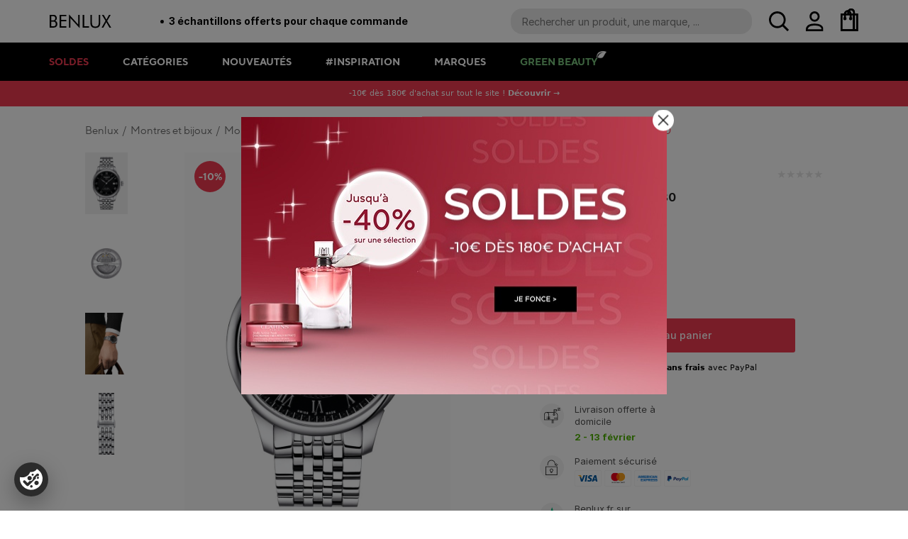

--- FILE ---
content_type: text/html; charset=utf-8
request_url: https://www.benlux.fr/le-locle-powermatic-80-t0064071105300-tissot
body_size: 27212
content:
<!doctype html><html lang="fr-FR" data-reactroot=""><head><meta charSet="utf-8"/><meta name="viewport" content="width=device-width, initial-scale=1.0"/><script src="https://cookiechimp.com/widget/ezJtdRr.js"></script><title data-react-helmet="true">Le Locle Powermatic 80 - T006.407.11.053.00 de Tissot ‣ BENLUX</title><meta data-react-helmet="true" name="theme-color" content="#fff"/><meta data-react-helmet="true" name="format-detection" content="telephone=yes"/><meta data-react-helmet="true" name="description" content="Découvrez Le Locle Powermatic 80 - T006.407.11.053.00 de Tissot au meilleur prix sur Benlux.fr. Livraison offerte dès 60€ d&#x27;achat."/><meta data-react-helmet="true" property="og:type" content="og:product"/><meta data-react-helmet="true" property="og:title" content="Le Locle Powermatic 80 - T006.407.11.053.00 de Tissot ‣ BENLUX"/><meta data-react-helmet="true" property="og:image" content="https://magento.prod.benlux.sntive.net/media/catalog/product/cache/56ee180f877eaad363b4379b82d82677/7/6/7611608276976_0.jpg"/><meta data-react-helmet="true" property="og:image:width" content="846"/><meta data-react-helmet="true" property="og:image:height" content="1218"/><meta data-react-helmet="true" property="og:description" content="Découvrez Le Locle Powermatic 80 - T006.407.11.053.00 de Tissot au meilleur prix sur Benlux.fr. Livraison offerte dès 60€ d&#x27;achat."/><meta data-react-helmet="true" property="og:url" content="https://www.benlux.fr/le-locle-powermatic-80-t0064071105300-tissot"/><meta data-react-helmet="true" property="product:price:amount" content="729"/><meta data-react-helmet="true" property="product:price:currency" content="EUR"/><meta data-react-helmet="true" name="twitter:card" content="summary"/><meta data-react-helmet="true" property="twitter:domain" content="benlux.fr"/><meta data-react-helmet="true" property="twitter:url" content="https://www.benlux.fr/le-locle-powermatic-80-t0064071105300-tissot"/><meta data-react-helmet="true" name="twitter:title" content="Le Locle Powermatic 80 - T006.407.11.053.00 de Tissot ‣ BENLUX"/><meta data-react-helmet="true" name="twitter:description" content="Découvrez Le Locle Powermatic 80 - T006.407.11.053.00 de Tissot au meilleur prix sur Benlux.fr. Livraison offerte dès 60€ d&#x27;achat."/><meta data-react-helmet="true" name="twitter:image" content="https://magento.prod.benlux.sntive.net/media/catalog/product/cache/56ee180f877eaad363b4379b82d82677/7/6/7611608276976_0.jpg"/><meta data-react-helmet="true" name="page-loaded" content="true"/><link rel="icon" href="/favicon.ico" sizes="any"/><link rel="apple-touch-icon" href="/apple-touch-icon.png"/><link rel="preconnect" href="https://rsms.me"/><link rel="preconnect" href="https://cms.benlux.sntive.net"/><link rel="preconnect" href="https://magento.prod.benlux.sntive.net"/><link rel="manifest" href="/static/manifest.ce60f467.webmanifest" type="application/manifest+json"/><link data-chunk="client" rel="preload" as="script" href="/static/js/polyfills.db206eb6.chunk.js"/><link data-chunk="client" rel="preload" as="script" href="/static/js/vendors.8e3c7d58.chunk.js"/><link data-chunk="client" rel="preload" as="style" href="/static/css/client.55715c70.css"/><link data-chunk="client" rel="preload" as="script" href="/static/js/client.e1fa5d01.js"/><link data-chunk="shop/brand" rel="preload" as="script" href="/static/js/shop/brand.f46d3208.chunk.js"/><link data-chunk="shop/home" rel="preload" as="script" href="/static/js/shop/home.fb272e2a.chunk.js"/><link data-chunk="shop/product" rel="preload" as="style" href="/static/css/shop/product.735ca9d8.chunk.css"/><link data-chunk="shop/product" rel="preload" as="script" href="/static/js/shop/product.e4bd83cf.chunk.js"/><link data-chunk="not-found" rel="preload" as="script" href="/static/js/not-found.1b42dcb0.chunk.js"/><link data-chunk="shop/category" rel="preload" as="script" href="/static/js/shop/category.33780fa3.chunk.js"/><link data-chunk="shop/cms" rel="preload" as="script" href="/static/js/shop/cms.65282999.chunk.js"/><link data-chunk="account/sign-in" rel="preload" as="script" href="/static/js/account/sign-in.9523b541.chunk.js"/><link data-chunk="shop/inspirations" rel="preload" as="script" href="/static/js/shop/selections.993c01ff.chunk.js"/><link data-chunk="shop/help" rel="preload" as="script" href="/static/js/shop/help.ac95b02c.chunk.js"/><link data-chunk="shop/octobre-rose" rel="preload" as="style" href="/static/css/shop/octobre-rose.5a88d2c0.chunk.css"/><link data-chunk="shop/octobre-rose" rel="preload" as="script" href="/static/js/shop/octobre-rose.85b75e74.chunk.js"/><link data-chunk="shop/checkout-confirmation" rel="preload" as="script" href="/static/js/vendors~shop/checkout~shop/checkout-confirmation.9cb568af.chunk.js"/><link data-chunk="shop/checkout-confirmation" rel="preload" as="script" href="/static/js/vendors~shop/checkout-confirmation.23129028.chunk.js"/><link data-chunk="shop/checkout-confirmation" rel="preload" as="script" href="/static/js/shop/checkout-confirmation.2aaf4f96.chunk.js"/><link data-chunk="shop/brands" rel="preload" as="script" href="/static/js/shop/brands.9cd9af09.chunk.js"/><link data-chunk="shop/inspiration" rel="preload" as="script" href="/static/js/shop/inspiration.28ed3697.chunk.js"/><link data-chunk="shop/chanel" rel="preload" as="style" href="/static/css/shop/chanel.0e939e64.chunk.css"/><link data-chunk="shop/chanel" rel="preload" as="script" href="/static/js/shop/chanel.2e7c2c09.chunk.js"/><link data-chunk="shop/search" rel="preload" as="script" href="/static/js/vendors~shop/search.db8e6572.chunk.js"/><link data-chunk="shop/search" rel="preload" as="script" href="/static/js/shop/search.1be4e62f.chunk.js"/><link data-chunk="shop/order-with-mask" rel="preload" as="script" href="/static/js/shop/order-with-mask.261b1828.chunk.js"/><link data-chunk="shop/newsletter" rel="preload" as="style" href="/static/css/shop/newsletter.c72ee113.chunk.css"/><link data-chunk="shop/newsletter" rel="preload" as="script" href="/static/js/shop/newsletter.eb020b15.chunk.js"/><link data-chunk="shop/checkout" rel="preload" as="script" href="/static/js/vendors~shop/checkout.ab780e59.chunk.js"/><link data-chunk="shop/checkout" rel="preload" as="style" href="/static/css/shop/checkout.f673ae82.chunk.css"/><link data-chunk="shop/checkout" rel="preload" as="script" href="/static/js/shop/checkout.7a258446.chunk.js"/><link data-chunk="shop/site-map" rel="preload" as="script" href="/static/js/shop/site-map.c502a431.chunk.js"/><link data-parent-chunk="client" rel="prefetch" as="script" href="/static/js/vendors~shop/checkout~shop/checkout-confirmation.9cb568af.chunk.js"/><link data-parent-chunk="client" rel="prefetch" as="script" href="/static/js/vendors~shop/checkout.ab780e59.chunk.js"/><link data-parent-chunk="client" rel="prefetch" as="style" href="/static/css/shop/checkout.f673ae82.chunk.css"/><link data-parent-chunk="client" rel="prefetch" as="script" href="/static/js/shop/checkout.7a258446.chunk.js"/><link data-parent-chunk="client" rel="prefetch" as="script" href="/static/js/vendors~shop/checkout-confirmation.23129028.chunk.js"/><link data-parent-chunk="client" rel="prefetch" as="script" href="/static/js/shop/checkout-confirmation.2aaf4f96.chunk.js"/><link data-parent-chunk="client" rel="prefetch" as="script" href="/static/js/vendors~account.7b38918e.chunk.js"/><link data-parent-chunk="client" rel="prefetch" as="style" href="/static/css/account.2f65b007.chunk.css"/><link data-parent-chunk="client" rel="prefetch" as="script" href="/static/js/account.348afaa2.chunk.js"/><link data-parent-chunk="client" rel="prefetch" as="script" href="/static/js/vendors~shop/search.db8e6572.chunk.js"/><link data-parent-chunk="client" rel="prefetch" as="script" href="/static/js/shop/search.1be4e62f.chunk.js"/><link data-parent-chunk="client" rel="prefetch" as="script" href="/static/js/account/sign-in.9523b541.chunk.js"/><link data-parent-chunk="client" rel="prefetch" as="style" href="/static/css/account/sign-up.cc91b645.chunk.css"/><link data-parent-chunk="client" rel="prefetch" as="script" href="/static/js/account/sign-up.3e8a4e0b.chunk.js"/><link data-parent-chunk="client" rel="prefetch" as="script" href="/static/js/blog/blog.8f721259.chunk.js"/><link data-parent-chunk="client" rel="prefetch" as="script" href="/static/js/not-found.1b42dcb0.chunk.js"/><link data-parent-chunk="client" rel="prefetch" as="style" href="/static/css/shop/SidebarContents.88d97e14.chunk.css"/><link data-parent-chunk="client" rel="prefetch" as="script" href="/static/js/shop/SidebarContents.efe2703f.chunk.js"/><link data-parent-chunk="client" rel="prefetch" as="script" href="/static/js/shop/brand.f46d3208.chunk.js"/><link data-parent-chunk="client" rel="prefetch" as="script" href="/static/js/shop/brands.9cd9af09.chunk.js"/><link data-parent-chunk="client" rel="prefetch" as="script" href="/static/js/shop/cart.65b8acf7.chunk.js"/><link data-parent-chunk="client" rel="prefetch" as="script" href="/static/js/shop/category.33780fa3.chunk.js"/><link data-parent-chunk="client" rel="prefetch" as="style" href="/static/css/shop/chanel.0e939e64.chunk.css"/><link data-parent-chunk="client" rel="prefetch" as="script" href="/static/js/shop/chanel.2e7c2c09.chunk.js"/><link data-parent-chunk="client" rel="prefetch" as="script" href="/static/js/shop/cms.65282999.chunk.js"/><link data-parent-chunk="client" rel="prefetch" as="script" href="/static/js/shop/help.ac95b02c.chunk.js"/><link data-parent-chunk="client" rel="prefetch" as="script" href="/static/js/shop/home.fb272e2a.chunk.js"/><link data-parent-chunk="client" rel="prefetch" as="script" href="/static/js/shop/inspiration.28ed3697.chunk.js"/><link data-parent-chunk="client" rel="prefetch" as="style" href="/static/css/shop/newsletter.c72ee113.chunk.css"/><link data-parent-chunk="client" rel="prefetch" as="script" href="/static/js/shop/newsletter.eb020b15.chunk.js"/><link data-parent-chunk="client" rel="prefetch" as="style" href="/static/css/shop/octobre-rose.5a88d2c0.chunk.css"/><link data-parent-chunk="client" rel="prefetch" as="script" href="/static/js/shop/octobre-rose.85b75e74.chunk.js"/><link data-parent-chunk="client" rel="prefetch" as="script" href="/static/js/shop/order-with-mask.261b1828.chunk.js"/><link data-parent-chunk="client" rel="prefetch" as="style" href="/static/css/shop/product.735ca9d8.chunk.css"/><link data-parent-chunk="client" rel="prefetch" as="script" href="/static/js/shop/product.e4bd83cf.chunk.js"/><link data-parent-chunk="client" rel="prefetch" as="script" href="/static/js/shop/resetpassword.71d09739.chunk.js"/><link data-parent-chunk="client" rel="prefetch" as="script" href="/static/js/shop/selections.993c01ff.chunk.js"/><link data-parent-chunk="client" rel="prefetch" as="script" href="/static/js/shop/site-map.c502a431.chunk.js"/><link data-chunk="client" rel="stylesheet" href="/static/css/client.55715c70.css"/><link data-chunk="shop/product" rel="stylesheet" href="/static/css/shop/product.735ca9d8.chunk.css"/><link data-chunk="shop/octobre-rose" rel="stylesheet" href="/static/css/shop/octobre-rose.5a88d2c0.chunk.css"/><link data-chunk="shop/chanel" rel="stylesheet" href="/static/css/shop/chanel.0e939e64.chunk.css"/><link data-chunk="shop/newsletter" rel="stylesheet" href="/static/css/shop/newsletter.c72ee113.chunk.css"/><link data-chunk="shop/checkout" rel="stylesheet" href="/static/css/shop/checkout.f673ae82.chunk.css"/><link data-react-helmet="true" rel="canonical" href="https://www.benlux.fr/le-locle-powermatic-80-t0064071105300-tissot"/><script data-react-helmet="true" type="application/ld+json">{"@context":"https://schema.org","@type":"WebSite","url":"https://www.benlux.fr","name":"BENLUX","potentialAction":{"@type":"SearchAction","target":"https://www.benlux.fr/search/{search_term_string}","query-input":"required name=search_term_string"}}</script><script data-react-helmet="true" type="application/ld+json">{"@context":"http://schema.org","@type":"Organization","name":"BENLUX","url":"https://www.benlux.fr","sameAs":["https://www.facebook.com/Benluxlouvre","https://www.instagram.com/benluxparis/"]}</script><script data-react-helmet="true" type="application/ld+json">{"@context":"http://schema.org/","@type":"Product","name":"Le Locle Powermatic 80 - T006.407.11.053.00","image":["https://magento.prod.benlux.sntive.net/media/catalog/product/cache/56ee180f877eaad363b4379b82d82677/7/6/7611608276976_0.jpg","https://magento.prod.benlux.sntive.net/media/catalog/product/cache/56ee180f877eaad363b4379b82d82677/7/6/7611608276976_1.jpg","https://magento.prod.benlux.sntive.net/media/catalog/product/cache/56ee180f877eaad363b4379b82d82677/7/6/7611608276976_2.jpg","https://magento.prod.benlux.sntive.net/media/catalog/product/cache/56ee180f877eaad363b4379b82d82677/7/6/7611608276976_3.jpg"],"description":"La montre est garantie 2 ans.","sku":"123","brand":{"@type":"Brand","name":"Tissot"},"review":[],"offers":{"@type":"Offer","url":"https://www.benlux.fr/le-locle-powermatic-80-t0064071105300-tissot","priceCurrency":"EUR","sku":"123","price":656.1,"name":"Le Locle Powermatic 80 - T006.407.11.053.00","itemCondition":"https://schema.org/NewCondition","availability":"https://schema.org/InStock"},"aggregateRating":{"@type":"AggregateRating","ratingValue":"4.5","reviewCount":848}}</script><script data-react-helmet="true" type="application/ld+json">{"@context":"http://schema.org/","@type":"FAQPage","mainEntity":[{"@type":"Question","name":"Quel est le prix de vente conseillé pour Le Locle Powermatic 80 de Tissot ?","acceptedAnswer":{"@type":"Answer","text":"Le prix de vente conseillé est de 729,00 € et le prix moins cher Benlux est de 656,10 €."}},{"@type":"Question","name":"De combien est la remise sur Le Locle Powermatic 80 de Tissot sur benlux.fr ?","acceptedAnswer":{"@type":"Answer","text":"Chez Benlux, vous bénéficiez d'une réduction d'environ 10% sur le prix de vente initial de Le Locle Powermatic 80 de Tissot."}}]}</script></head><body><div id="root"><style data-emotion-css="1p7gd6o">body{margin:0;}html{overflow-y:scroll;}</style><style data-emotion-css="1j3o70o-root">.css-1j3o70o-root{font-family:"Segoe UI",system-ui,sans-serif;font-size:16px;line-height:1.5;color:#000000;overflow-x:hidden;}.css-1j3o70o-root *{box-sizing:border-box;}</style><div class="css-1j3o70o-root themed-root"><div><div class="_3AwTG"><div class="_2AeG3"><div class="_1qRCL"><div class="kLwfF"><img src="/assets/src/assets/menu-icon.png" class="_3xWfL" alt="Menu"/><div class="_2jKwz"><a href="/"><img src="/assets/bd4478e9172897eb770b7a4efc8771ee.svg" alt="BENLUX"/></a></div><div class="oeKmi"><span class="_25Qpv"></span><div class="_1mbeR"><div>Livraison offerte dès 60 € d&#x27;achats</div><div>3 échantillons offerts pour chaque commande</div><div>Vous ne trouvez pas un produit ? Appelez-nous au 01 82 88 36 77</div></div></div></div><div class="_3HSIy"><div class="i4DBn"><div class="_19Use"><form role="search" spellcheck="false" class="XpY_i"><input type="search" placeholder="Rechercher un produit, une marque, ..." autoComplete="off" aria-label="Recherche parmi le contenu du site"/><div class="_1DuaP"><img src="/assets/src/components/HeaderSearch/magnify.svg" alt="Rechercher"/></div></form><div class="_1UB2z"></div></div><div class="_1xQqZ"></div><div class="quinU"><img src="/assets/1df4ef8ad2e6b1ed7a9d3ee7dcbc83d8.png" alt="menu"/></div></div><div class="_1mbNa"><div class="N0drt"><a class="_1yV4d" href="/compte"><img src="/assets/src/components/HeaderAccount/user.svg" alt="Mon compte"/></a><div class="_10GhC"><div class="_2hgaM"><img src="/assets/8a2cba6f6a161ad97c6f18327b0bc76c.png" alt="login"/><a class="_2a549 _3wy6b _3wy6b" type="tertiary" href="/connexion">Se connecter ou s&#x27;inscrire</a></div></div></div><div class="_2JPqO"><img src="/assets/1978a4231a88466c30d1772785a1c06d.svg" alt="Mon panier"/></div></div></div></div><div class="_2X3M3"><div class="FRfN5"><div class="gAyeX"><div class="_3k45D IuOcN"><a href="/soldes">Soldes<img src="/assets/a0a2cf29ab33c8b7b60568a858b93129.png" class="_2q0fA" alt=""/></a></div><div class="_3k45D"><span class="_1WSOX">Catégories</span><div class="_3CaPQ"><ul class="_3_kH1"><li class="_236bZ"><a href="/parfum">Parfum</a></li><li class="_236bZ"><a href="/maquillage">Maquillage</a></li><li class="_236bZ"><a href="/soin-visage">Soin du visage</a></li><li class="_236bZ"><a href="/corps-bain">Corps et bain</a></li><li class="_236bZ"><a href="/parapharmacie">Parapharmacie</a></li><li class="_236bZ"><a href="/homme">Homme</a></li><li class="_236bZ"><a href="/montres-et-bijoux">Montres et bijoux</a></li><li class="_236bZ"><a href="/accessoires">Accessoires</a></li></ul><div class="_2Uyb7"><div class="MMK-g"><div class="_37uJR"><div class="J41Df">Parfum</div><img src="/assets/a0a2cf29ab33c8b7b60568a858b93129.png" alt="Retour"/></div><div class="_2UE2B"></div></div><ul class="lko0H"><li><a href="/nouveautes-parfum">Nouveautés</a></li><li><a href="/meilleures-ventes-parfum">Meilleures ventes</a></li><li><a class="_4lMsE" href="/parfum">Voir tout</a></li></ul><ul class="tJ-bi"><li class="_118Vx"><div class="_2QIlt"><a class="Eb81K" href="/parfum-femme">Parfum femme</a><img src="/assets/a0a2cf29ab33c8b7b60568a858b93129.png" alt="menu" class="_1Lu-c"/></div><ul class="_2q4Ch"><li class="qroa7"><a href="/eau-de-parfum-femme">Eau de parfum</a></li><li class="qroa7"><a href="/eau-de-toilette-parfum-femme">Eau de toilette</a></li><li class="qroa7"><a href="/eau-de-cologne">Eau de cologne</a></li><li class="qroa7"><a href="/soin-corps-parfume-femme">Soin corps parfumé</a></li></ul></li><li class="_118Vx"><div class="_2QIlt"><a class="Eb81K" href="/parfum-homme">Parfum homme</a><img src="/assets/a0a2cf29ab33c8b7b60568a858b93129.png" alt="menu" class="_1Lu-c"/></div><ul class="_2q4Ch"><li class="qroa7"><a href="/eau-de-parfum-homme">Eau de parfum</a></li><li class="qroa7"><a href="/eau-de-toilette-parfum-homme">Eau de toilette</a></li><li class="qroa7"><a href="/eau-de-cologne-parfum-homme">Eau de cologne</a></li><li class="qroa7"><a href="/soin-corps-parfume-homme">Soin corps parfumé</a></li></ul></li><li class="_118Vx"><div class="_2QIlt"><a class="Eb81K" href="/coffret-parfum">Coffret parfum</a><img src="/assets/a0a2cf29ab33c8b7b60568a858b93129.png" alt="menu" class="_1Lu-c"/></div><ul class="_2q4Ch"><li class="qroa7"><a href="/coffret-parfum-femme">Coffret parfum femme</a></li><li class="qroa7"><a href="/coffret-parfum-homme">Coffret parfum homme</a></li></ul></li><li class="_118Vx"><div class="_2QIlt"><a class="Eb81K" href="/parfum-mixte">Parfum mixte</a></div><ul class="_2q4Ch"></ul></li></ul></div><div class="_2Uyb7"><div class="MMK-g"><div class="_37uJR"><div class="J41Df">Maquillage</div><img src="/assets/a0a2cf29ab33c8b7b60568a858b93129.png" alt="Retour"/></div><div class="_2UE2B"></div></div><ul class="lko0H"><li><a href="/nouveautes-maquillage">Nouveautés</a></li><li><a href="/meilleures-ventes-maquillage">Meilleures ventes</a></li><li><a class="_4lMsE" href="/maquillage">Voir tout</a></li></ul><ul class="tJ-bi"><li class="_118Vx"><div class="_2QIlt"><a class="Eb81K" href="/maquillage-teint">Teint</a><img src="/assets/a0a2cf29ab33c8b7b60568a858b93129.png" alt="menu" class="_1Lu-c"/></div><ul class="_2q4Ch"><li class="qroa7"><a href="/fond-de-teint">Fond de teint</a></li><li class="qroa7"><a href="/anti-cerne-correcteur">Anti-cerne &amp; correcteur</a></li><li class="qroa7"><a href="/poudres">Poudres</a></li><li class="qroa7"><a href="/highlighter">Highlighter</a></li><li class="qroa7"><a href="/cremes-teintees-bb-et-cc-cremes">Crèmes teintées, BB et CC crèmes</a></li></ul></li><li class="_118Vx"><div class="_2QIlt"><a class="Eb81K" href="/maquillage-yeux">Yeux</a><img src="/assets/a0a2cf29ab33c8b7b60568a858b93129.png" alt="menu" class="_1Lu-c"/></div><ul class="_2q4Ch"><li class="qroa7"><a href="/mascara">Mascara</a></li><li class="qroa7"><a href="/fard-a-paupieres">Fard à paupières</a></li><li class="qroa7"><a href="/eyeliner">Eyeliner</a></li><li class="qroa7"><a href="/crayon-yeux-khol">Crayon yeux &amp; khol</a></li></ul></li><li class="_118Vx"><div class="_2QIlt"><a class="Eb81K" href="/maquillage-levres">Lèvres</a><img src="/assets/a0a2cf29ab33c8b7b60568a858b93129.png" alt="menu" class="_1Lu-c"/></div><ul class="_2q4Ch"><li class="qroa7"><a href="/rouge-a-levres">Rouge à lèvres</a></li><li class="qroa7"><a href="/gloss">Gloss</a></li><li class="qroa7"><a href="/baume-a-levres">Baume à lèvres</a></li></ul></li><li class="_118Vx"><div class="_2QIlt"><a class="Eb81K" href="/ongles">Ongles</a><img src="/assets/a0a2cf29ab33c8b7b60568a858b93129.png" alt="menu" class="_1Lu-c"/></div><ul class="_2q4Ch"><li class="qroa7"><a href="/vernis-a-ongles">Vernis à ongles</a></li><li class="qroa7"><a href="/soins-ongles">Soins</a></li></ul></li><li class="_118Vx"><div class="_2QIlt"><a class="Eb81K" href="/sourcils">Sourcils</a><img src="/assets/a0a2cf29ab33c8b7b60568a858b93129.png" alt="menu" class="_1Lu-c"/></div><ul class="_2q4Ch"><li class="qroa7"><a href="/crayons-et-poudres-sourcils">Crayons et poudres sourcils</a></li></ul></li></ul></div><div class="_2Uyb7"><div class="MMK-g"><div class="_37uJR"><div class="J41Df">Soin du visage</div><img src="/assets/a0a2cf29ab33c8b7b60568a858b93129.png" alt="Retour"/></div><div class="_2UE2B"></div></div><ul class="lko0H"><li><a href="/nouveautes-soin-visage">Nouveautés</a></li><li><a href="/soin-visage-meilleures-ventes">Meilleures ventes</a></li><li><a class="_4lMsE" href="/soin-visage">Voir tout</a></li></ul><ul class="tJ-bi"><li class="_118Vx"><div class="_2QIlt"><a class="Eb81K" href="/soin-visage-par-type">Type de soin</a><img src="/assets/a0a2cf29ab33c8b7b60568a858b93129.png" alt="menu" class="_1Lu-c"/></div><ul class="_2q4Ch"><li class="qroa7"><a href="/creme-de-jour-soin-visage">Crème de jour</a></li><li class="qroa7"><a href="/creme-nuit-soin-visage">Crème de nuit</a></li><li class="qroa7"><a href="/serum-soin-visage">Sérum</a></li><li class="qroa7"><a href="/contour-des-yeux-visage">Contour des yeux</a></li><li class="qroa7"><a href="/soin-gommage">Gommage</a></li><li class="qroa7"><a href="/soin-des-levres-visage">Soin des lèvres</a></li><li class="qroa7"><a href="/soin-cou-visage">Soin cou</a></li><li class="qroa7"><a href="/soin-cils-sourcils-visage">Soin cils et sourcils</a></li><li class="qroa7"><a href="/masque-visage">Masque visage</a></li><li class="qroa7"><a href="/huile-visage">Huile</a></li></ul></li><li class="_118Vx"><div class="_2QIlt"><a class="Eb81K" href="/demaquillant-nettoyant-visage">Démaquillant &amp; nettoyant</a><img src="/assets/a0a2cf29ab33c8b7b60568a858b93129.png" alt="menu" class="_1Lu-c"/></div><ul class="_2q4Ch"><li class="qroa7"><a href="/demaquillant-visage">Démaquillant visage</a></li><li class="qroa7"><a href="/lotion-tonique-visage">Lotion tonique</a></li><li class="qroa7"><a href="/nettoyant-visage">Nettoyant visage</a></li></ul></li><li class="_118Vx"><div class="_2QIlt"><a class="Eb81K" href="/soin-visage-par-type-peau">Type de peau</a><img src="/assets/a0a2cf29ab33c8b7b60568a858b93129.png" alt="menu" class="_1Lu-c"/></div><ul class="_2q4Ch"><li class="qroa7"><a href="/soin-peaux-sensibles">Soin peaux sensibles</a></li><li class="qroa7"><a href="/soins-peaux-acneiques">Soin peaux acnéiques</a></li><li class="qroa7"><a href="/soins-peaux-mixtes-a-grasses">Soin peaux mixtes à grasses</a></li><li class="qroa7"><a href="/soin-peaux-normales">Soin peaux normales</a></li><li class="qroa7"><a href="/soin-peaux-normales-a-mixtes">Soin peaux normales à mixtes</a></li><li class="qroa7"><a href="/soin-peaux-seches-a-tres-seches">Soin peaux sèches à très sèches</a></li></ul></li><li class="_118Vx"><div class="_2QIlt"><a class="Eb81K" href="/besoin">Besoin</a><img src="/assets/a0a2cf29ab33c8b7b60568a858b93129.png" alt="menu" class="_1Lu-c"/></div><ul class="_2q4Ch"><li class="qroa7"><a href="/soin-visage-anti-age-anti-rides">Anti-âge et anti-rides</a></li><li class="qroa7"><a href="/soin-visage-hydratant-nourrissant">Hydratant et nourrissant</a></li><li class="qroa7"><a href="/soin-visage-matifiant">Matifiant</a></li><li class="qroa7"><a href="/soin-visage-raffermissant-liftant">Raffermissant et liftant</a></li><li class="qroa7"><a href="/soin-visage-anti-imperfections">Anti-imperfections</a></li></ul></li></ul></div><div class="_2Uyb7"><div class="MMK-g"><div class="_37uJR"><div class="J41Df">Corps et bain</div><img src="/assets/a0a2cf29ab33c8b7b60568a858b93129.png" alt="Retour"/></div><div class="_2UE2B"></div></div><ul class="lko0H"><li><a href="/nouveautes-corps-bain">Nouveautés</a></li><li><a href="/corps-bain-meilleures-ventes">Meilleures ventes</a></li><li><a class="_4lMsE" href="/corps-bain">Voir tout</a></li></ul><ul class="tJ-bi"><li class="_118Vx"><div class="_2QIlt"><a class="Eb81K" href="/soin-du-corps">Soin du corps</a><img src="/assets/a0a2cf29ab33c8b7b60568a858b93129.png" alt="menu" class="_1Lu-c"/></div><ul class="_2q4Ch"><li class="qroa7"><a href="/creme-et-lait-hydratant">Crème et lait hydratant</a></li><li class="qroa7"><a href="/baume-hydratant-corps">Baume hydratant</a></li><li class="qroa7"><a href="/huile-nourrissante">Huile nourrissante</a></li><li class="qroa7"><a href="/exfoliant-et-gommage">Exfoliant et gommage</a></li><li class="qroa7"><a href="/soin-des-mains">Soin des mains</a></li><li class="qroa7"><a href="/soins-des-pieds">Soins des pieds</a></li><li class="qroa7"><a href="/deodorant">Déodorant</a></li></ul></li><li class="_118Vx"><div class="_2QIlt"><a class="Eb81K" href="/solaire">Solaire</a><img src="/assets/a0a2cf29ab33c8b7b60568a858b93129.png" alt="menu" class="_1Lu-c"/></div><ul class="_2q4Ch"><li class="qroa7"><a href="/protection-solaire">Protection Solaire</a></li><li class="qroa7"><a href="/apres-soleil">Après-soleil</a></li><li class="qroa7"><a href="/maquillage-solaire">Maquillage solaire</a></li></ul></li><li class="_118Vx"><div class="_2QIlt"><a class="Eb81K" href="/bain-douche">Bain &amp; douche</a><img src="/assets/a0a2cf29ab33c8b7b60568a858b93129.png" alt="menu" class="_1Lu-c"/></div><ul class="_2q4Ch"><li class="qroa7"><a href="/gel-douche">Gel douche</a></li></ul></li><li class="_118Vx"><div class="_2QIlt"><a class="Eb81K" href="/besoins">Besoins</a><img src="/assets/a0a2cf29ab33c8b7b60568a858b93129.png" alt="menu" class="_1Lu-c"/></div><ul class="_2q4Ch"><li class="qroa7"><a href="/soin-amincissant-raffermissant">Soin amincissant &amp; raffermissant</a></li><li class="qroa7"><a href="/soin-hydratant-nourissant">Soin hydratant &amp; nourissant</a></li><li class="qroa7"><a href="/soin-anti-vergetures">Soin anti vergetures</a></li><li class="qroa7"><a href="/soin-anti-cellulite">Soin anti-cellulite</a></li></ul></li><li class="_118Vx"><div class="_2QIlt"><a class="Eb81K" href="/hygiene-bucco-dentaire">Hygiène bucco dentaire</a></div><ul class="_2q4Ch"></ul></li><li class="_118Vx"><div class="_2QIlt"><a class="Eb81K" href="/cheveux">Cheveux</a></div><ul class="_2q4Ch"></ul></li></ul></div><div class="_2Uyb7"><div class="MMK-g"><div class="_37uJR"><div class="J41Df">Parapharmacie</div><img src="/assets/a0a2cf29ab33c8b7b60568a858b93129.png" alt="Retour"/></div><div class="_2UE2B"></div></div><ul class="lko0H"><li><a href="/nouveautes-parapharmacie">Nouveautés</a></li><li><a href="/meilleures-ventes-parapharmacie">Meilleures ventes</a></li><li><a class="_4lMsE" href="/parapharmacie">Voir tout</a></li></ul><ul class="tJ-bi"><li class="_118Vx"><div class="_2QIlt"><a class="Eb81K" href="/maquillage-parapharmacie">Maquillage</a><img src="/assets/a0a2cf29ab33c8b7b60568a858b93129.png" alt="menu" class="_1Lu-c"/></div><ul class="_2q4Ch"><li class="qroa7"><a href="/maquillage-teint-parapharmacie">Teint</a></li></ul></li><li class="_118Vx"><div class="_2QIlt"><a class="Eb81K" href="/visage-parapharmacie">Visage</a><img src="/assets/a0a2cf29ab33c8b7b60568a858b93129.png" alt="menu" class="_1Lu-c"/></div><ul class="_2q4Ch"><li class="qroa7"><a href="/cremes-soins-anti-age-parapharmacie">Crèmes et soins anti-âge</a></li><li class="qroa7"><a href="/cremes-jour-parapharmacie">Crèmes de jour</a></li><li class="qroa7"><a href="/visage-creme-nuit-parapharmacie">Crèmes de nuit</a></li><li class="qroa7"><a href="/nettoyants-demaquillants-paraphamarcie">Nettoyants &amp; Démaquillants</a></li><li class="qroa7"><a href="/contour-yeux-levres-parapharmacie">Contour des yeux et lèvres</a></li><li class="qroa7"><a href="/masques-visage-parapharmacie">Masques</a></li><li class="qroa7"><a href="/gommages-visage-parapharmacie">Gommages</a></li></ul></li><li class="_118Vx"><div class="_2QIlt"><a class="Eb81K" href="/soin-corps-parapharmacie">Corps</a><img src="/assets/a0a2cf29ab33c8b7b60568a858b93129.png" alt="menu" class="_1Lu-c"/></div><ul class="_2q4Ch"><li class="qroa7"><a href="/creme-corps-parapharmacie">Crème</a></li><li class="qroa7"><a href="/lait-corps-parapharmacie">Lait</a></li><li class="qroa7"><a href="/pain-corps-parapharmacie">Pain</a></li><li class="qroa7"><a href="/huile-corps-parapharmacie">Huile</a></li><li class="qroa7"><a href="/gel-douche-parapharmacie">Gel douche</a></li><li class="qroa7"><a href="/gommage-corps-parapharmacie">Gommage</a></li><li class="qroa7"><a href="/creme-mains-parapharmacie">Crème mains</a></li><li class="qroa7"><a href="/creme-mains">Crème mains                                                                                                                                                                                                                                                    </a></li></ul></li><li class="_118Vx"><div class="_2QIlt"><a class="Eb81K" href="/hygiene-parapharmacie">Hygiène</a><img src="/assets/a0a2cf29ab33c8b7b60568a858b93129.png" alt="menu" class="_1Lu-c"/></div><ul class="_2q4Ch"><li class="qroa7"><a href="/dentifrice-parapharmacie">Dentifrice</a></li><li class="qroa7"><a href="/deodorant-parapharmacie">Déodorant</a></li><li class="qroa7"><a href="/nettoyant-hygiene-parapharmacie">Nettoyant</a></li></ul></li><li class="_118Vx"><div class="_2QIlt"><a class="Eb81K" href="/naturel-bio">Naturel et bio</a><img src="/assets/a0a2cf29ab33c8b7b60568a858b93129.png" alt="menu" class="_1Lu-c"/></div><ul class="_2q4Ch"><li class="qroa7"><a href="/gel-lavant-bio-parapharmacie">Gel lavant</a></li><li class="qroa7"><a href="/creme-naturel-bio-parapharmacie">Crème</a></li></ul></li><li class="_118Vx"><div class="_2QIlt"><a class="Eb81K" href="/maman-bebe-parapharmacie">Maman et bébé</a><img src="/assets/a0a2cf29ab33c8b7b60568a858b93129.png" alt="menu" class="_1Lu-c"/></div><ul class="_2q4Ch"><li class="qroa7"><a href="/creme-maman-bebe-parapharmacie">Crème</a></li><li class="qroa7"><a href="/gel-lavant-maman-bebe-parapharmacie">Gel lavant</a></li><li class="qroa7"><a href="/shampooing-maman-bebe-parapharmacie">Shampooing</a></li><li class="qroa7"><a href="/vergetures-maman-bebe-parapharmacie">Vergetures</a></li><li class="qroa7"><a href="/nettoyant-maman-bebe-parapharmacie">Nettoyant</a></li></ul></li><li class="_118Vx"><div class="_2QIlt"><a class="Eb81K" href="/cheveux-parapharmacie">Cheveux</a><img src="/assets/a0a2cf29ab33c8b7b60568a858b93129.png" alt="menu" class="_1Lu-c"/></div><ul class="_2q4Ch"><li class="qroa7"><a href="/shampooing-parapharmacie">Shampooing</a></li><li class="qroa7"><a href="/coloration-parapharmacie">Coloration</a></li><li class="qroa7"><a href="/soins-demelant-cheveux-parapharmacie">Soins et démêlant </a></li></ul></li><li class="_118Vx"><div class="_2QIlt"><a class="Eb81K" href="/solaire-parapharmacie">Solaire</a><img src="/assets/a0a2cf29ab33c8b7b60568a858b93129.png" alt="menu" class="_1Lu-c"/></div><ul class="_2q4Ch"><li class="qroa7"><a href="/shampoing-solaire-parapharmacie">Shampoing</a></li><li class="qroa7"><a href="/creme-visage-solaire-parapharmacie">Crème visage</a></li><li class="qroa7"><a href="/protection-solaire-parapharmacie">Protection solaire</a></li></ul></li><li class="_118Vx"><div class="_2QIlt"><a class="Eb81K" href="/complements-alimentaires">Compléments alimentaires</a></div><ul class="_2q4Ch"></ul></li></ul></div><div class="_2Uyb7"><div class="MMK-g"><div class="_37uJR"><div class="J41Df">Homme</div><img src="/assets/a0a2cf29ab33c8b7b60568a858b93129.png" alt="Retour"/></div><div class="_2UE2B"></div></div><ul class="lko0H"><li><a href="/nouveautes-homme">Nouveautés</a></li><li><a href="/meilleures-ventes-homme">Meilleures ventes</a></li><li><a class="_4lMsE" href="/homme">Voir tout</a></li></ul><ul class="tJ-bi"><li class="_118Vx"><div class="_2QIlt"><a class="Eb81K" href="/parfum-homme">Parfum</a><img src="/assets/a0a2cf29ab33c8b7b60568a858b93129.png" alt="menu" class="_1Lu-c"/></div><ul class="_2q4Ch"><li class="qroa7"><a href="/eau-de-parfum-homme">Eau de parfum</a></li><li class="qroa7"><a href="/eau-de-toilette-parfum-homme">Eau de toilette</a></li><li class="qroa7"><a href="/eau-de-cologne-parfum-homme">Eau de cologne</a></li><li class="qroa7"><a href="/soin-corps-parfume-homme">Soin corps parfumé</a></li></ul></li><li class="_118Vx"><div class="_2QIlt"><a class="Eb81K" href="/coffret-parfum-homme">Coffret parfum</a></div><ul class="_2q4Ch"></ul></li><li class="_118Vx"><div class="_2QIlt"><a class="Eb81K" href="/soin-visage-homme">Soin du visage</a><img src="/assets/a0a2cf29ab33c8b7b60568a858b93129.png" alt="menu" class="_1Lu-c"/></div><ul class="_2q4Ch"><li class="qroa7"><a href="/soin-hydratant-defatigant-visage-homme">Soin hydratant &amp; défatigant</a></li><li class="qroa7"><a href="/soin-anti-age-homme">Soin anti-âge</a></li><li class="qroa7"><a href="/soin-anti-cernes-homme">Soin anti-cernes</a></li><li class="qroa7"><a href="/rasage-homme">Rasage &amp; Après-rasage</a></li></ul></li><li class="_118Vx"><div class="_2QIlt"><a class="Eb81K" href="/soin-corps-homme">Soin du corps</a><img src="/assets/a0a2cf29ab33c8b7b60568a858b93129.png" alt="menu" class="_1Lu-c"/></div><ul class="_2q4Ch"><li class="qroa7"><a href="/gel-douche-savon-homme">Gel douche &amp; savon</a></li><li class="qroa7"><a href="/soin-hydratant-homme">Soin hydratant</a></li><li class="qroa7"><a href="/soin-mains-et-pieds-homme">Soin mains et pieds</a></li><li class="qroa7"><a href="/soleil-homme">Soleil</a></li></ul></li><li class="_118Vx"><div class="_2QIlt"><a class="Eb81K" href="/cheveux-homme">Cheveux</a><img src="/assets/a0a2cf29ab33c8b7b60568a858b93129.png" alt="menu" class="_1Lu-c"/></div><ul class="_2q4Ch"><li class="qroa7"><a href="/shampoing-homme">Shampoing</a></li><li class="qroa7"><a href="/anti-chute-cheveux-homme">Anti-chute</a></li></ul></li></ul></div><div class="_2Uyb7"><div class="MMK-g"><div class="_37uJR"><div class="J41Df">Montres et bijoux</div><img src="/assets/a0a2cf29ab33c8b7b60568a858b93129.png" alt="Retour"/></div><div class="_2UE2B"></div></div><ul class="lko0H"><li><a href="/nouveautes-montres-bijoux">Nouveautés</a></li><li><a href="/meilleures-ventes-montres-bijoux">Meilleures ventes</a></li><li><a class="_4lMsE" href="/montres-et-bijoux">Voir tout</a></li></ul><ul class="tJ-bi"><li class="_118Vx"><div class="_2QIlt"><a class="Eb81K" href="/montres-femme">Montres femme</a></div><ul class="_2q4Ch"></ul></li><li class="_118Vx"><div class="_2QIlt"><a class="Eb81K" href="/montres-homme">Montres homme</a></div><ul class="_2q4Ch"></ul></li><li class="_118Vx"><div class="_2QIlt"><a class="Eb81K" href="/bijoux-femme">Bijoux femme</a><img src="/assets/a0a2cf29ab33c8b7b60568a858b93129.png" alt="menu" class="_1Lu-c"/></div><ul class="_2q4Ch"><li class="qroa7"><a href="/bracelet-femme">Bracelets</a></li><li class="qroa7"><a href="/collier-femme">Colliers</a></li><li class="qroa7"><a href="/boucles-oreilles">Boucles d&#x27;oreilles</a></li><li class="qroa7"><a href="/accessoires-bijoux-femme">Accessoires</a></li></ul></li></ul></div><div class="_2Uyb7"><div class="MMK-g"><div class="_37uJR"><div class="J41Df">Accessoires</div><img src="/assets/a0a2cf29ab33c8b7b60568a858b93129.png" alt="Retour"/></div><div class="_2UE2B"></div></div><ul class="lko0H"><li><a href="/nouveautes-accessoires">Nouveautés</a></li><li><a href="/meilleures-ventes-accessoires">Meilleures ventes</a></li><li><a class="_4lMsE" href="/accessoires">Voir tout</a></li></ul><ul class="tJ-bi"><li class="_118Vx"><div class="_2QIlt"><a class="Eb81K" href="/lunettes-soleil">Lunettes de soleil</a></div><ul class="_2q4Ch"></ul></li><li class="_118Vx"><div class="_2QIlt"><a class="Eb81K" href="/accessoires-femme">Maroquinerie</a><img src="/assets/a0a2cf29ab33c8b7b60568a858b93129.png" alt="menu" class="_1Lu-c"/></div><ul class="_2q4Ch"><li class="qroa7"><a href="/sacs-a-main">Sacs à main</a></li><li class="qroa7"><a href="/sacs-de-voyage">Sacs de voyage</a></li><li class="qroa7"><a href="/portefeuilles-femme">Portefeuilles</a></li></ul></li></ul></div></div></div><div class="_3k45D"><a href="/nouveautes">Nouveautés<img src="/assets/a0a2cf29ab33c8b7b60568a858b93129.png" class="_2q0fA" alt=""/></a><div class="_2z53v"><div class="_2MLjB"><div class="_29ZJk"><div class="_3qbTw ">Nouveautés</div><img src="/assets/a0a2cf29ab33c8b7b60568a858b93129.png" alt="menu précédent"/></div><div class="_2Ba3l"></div></div><ul class="_3_E61"><div class="_2NGXS active"><li><a href="/nouveautes">Toutes les nouveautés</a></li><div class="QQy0B"><ul class="_2q4Ch active"><li class="qroa7"><a href="/nouveautes-maquillage">Maquillage</a></li><li class="qroa7"><a href="/nouveautes-parfum">Parfum</a></li><li class="qroa7"><a href="/nouveautes-soin-visage">Soin du visage</a></li><li class="qroa7"><a href="/nouveautes-corps-bain">Corps et bain</a></li><li class="qroa7"><a href="/nouveautes-parapharmacie">Parapharmacie</a></li><li class="qroa7"><a href="/nouveautes-homme">Homme</a></li><li class="qroa7"><a href="/nouveautes-montres-bijoux">Montres et bijoux</a></li><li class="qroa7"><a href="/nouveautes-accessoires">Maroquinerie</a></li></ul></div></div></ul><div class="_3g61k "><a class="" href="/baume-et-mercier"><img src="https://magento.prod.benlux.sntive.net/media/header/novelties/baume-et-mercier-nouveautes-riviera.jpg" alt="Nouvelles montres Riviera de Baume et Mercier" loading="lazy"/><span>Montres Riviera</span></a><a class="" href="/very-good-girl-elixir-eau-de-parfum-carolina-herrera"><img src="https://magento.prod.benlux.sntive.net/media/header/novelties/VISUEL_MENU_200x260.jpg" alt="Nouveau Parfum Carolina Herrera : Very Good Girl Elixir" loading="lazy"/><span>Very Good Girl Elixir</span></a><a class="" href="/scandal-absolu-parfum-concentre-jean-paul-gaultier"><img src="https://magento.prod.benlux.sntive.net/media/header/novelties/scandal-absolu-menu.jpg" alt="Nouveau : Divine Jean Paul Gaultier" loading="lazy"/><span>Scandal Absolu</span></a><a class="" href="/burberry-goddess-eau-de-parfum"><img src="https://magento.prod.benlux.sntive.net/media/header/novelties/godness.jpg" alt="Goddess" loading="lazy"/><span>Goddess</span></a></div></div></div><div class="_3k45D"><a href="/inspirations">#Inspiration<img src="/assets/a0a2cf29ab33c8b7b60568a858b93129.png" class="_2q0fA" alt=""/></a><div class="_2z53v"><div class="_2MLjB"><div class="_29ZJk"><div class="_3qbTw ">#Inspiration</div><img src="/assets/a0a2cf29ab33c8b7b60568a858b93129.png" alt="menu précédent"/></div><div class="_2Ba3l"></div></div><ul class="_3_E61"><div class="_2NGXS active"><li><a href="/inspirations">Toutes les inspirations</a></li><div class="QQy0B"><ul class="_2q4Ch active"></ul></div></div></ul><div class="_3g61k "><a class="" href="/inspirations/soin-entretien-cheveux-hiver"><img src="https://magento.prod.benlux.sntive.net/media/header/inspirations/soin-cheveux-hiver.jpg" alt="Photo d&#x27;une femme réalisant un soin pour cheveux" loading="lazy"/><span>Comment entretenir vos cheveux cet hiver ?</span></a><a class="" href="/inspirations/tips-hydratation-visage"><img src="https://magento.prod.benlux.sntive.net/media/header/inspirations/astuces-hydratation-visage.jpg" alt="Photo d&#x27;une femme hydratant son visage avec une crème" loading="lazy"/><span>Nos tips pour un visage bien hydraté</span></a><a class="" href="/inspirations/routine-make-up-femme"><img src="https://magento.prod.benlux.sntive.net/media/header/inspirations/routine-make-up-femme.jpg" alt="Photo de l&#x27;ensemble des produits nécessaires pour faire une routine de maquillage" loading="lazy"/><span>La routine make-up qui marche à tous les coups</span></a><a class="" href="/inspirations/top-soins-parapharmacie"><img src="https://magento.prod.benlux.sntive.net/media/header/inspirations/top-produits-parapharmacie-2021.jpg" alt="Visuel avec les 5 soins parapharmacie recommandés par BENLUX" loading="lazy"/><span>Notre top 5 des soins parapharmacie</span></a></div></div></div><div class="_3k45D"><a href="/marques">Marques<img src="/assets/a0a2cf29ab33c8b7b60568a858b93129.png" class="_2q0fA" alt=""/></a><div class="_1-1HZ"><div class="_3OROx"><div class="_1CVdT"><div class="_2qDeE ">Marques</div><img src="/assets/a0a2cf29ab33c8b7b60568a858b93129.png" alt="menu précédent"/></div><div class="PmHhd"></div></div><div class="_3bAUg"><div class="_1czpe"><div><div class="_3bY7F"><span>De A à Z</span><img src="/assets/a0a2cf29ab33c8b7b60568a858b93129.png" alt="menu" class="_2UGOd"/></div><div class="_34qHk "><div class="_33Mj_"><span class="_21Gul">#</span><ul><li><a href="/3-chenes">3 Chênes</a></li></ul></div><div class="_33Mj_"><span class="_21Gul">A</span><ul><li><a href="/aderma">A-Derma</a></li><li><a href="/alexander-wang">Alexander Wang</a></li><li><a href="/amouage">Amouage</a></li><li><a href="/armani">Armani</a></li><li><a href="/avene">Avène</a></li><li><a href="/azzaro">Azzaro</a></li></ul></div><div class="_33Mj_"><span class="_21Gul">B</span><ul><li><a href="/balenciaga">Balenciaga</a></li><li><a href="/bally">Bally</a></li><li><a href="/balmain">Balmain</a></li><li><a href="/baume-et-mercier">Baume &amp; Mercier</a></li><li><a href="/biocyte">Biocyte</a></li><li><a href="/bioderma">Bioderma</a></li><li><a href="/boucheron">Boucheron</a></li><li><a href="/burberry">Burberry</a></li><li><a href="/bvlgari">Bvlgari</a></li></ul></div><div class="_33Mj_"><span class="_21Gul">C</span><ul><li><a href="/cacharel">Cacharel</a></li><li><a href="/calvin-klein">Calvin Klein</a></li><li><a href="/carita">Carita</a></li><li><a href="/carolina-herrera">Carolina Herrera</a></li><li><a href="/caron">Caron</a></li><li><a href="/carrera">Carrera</a></li><li><a href="/cartier">Cartier</a></li><li><a href="/carven">Carven</a></li><li><a href="/casio-baby-g">Casio BABY-G</a></li><li><a href="/casio-edifice">Casio Edifice</a></li><li><a href="/casio-g-shock">Casio G-SHOCK</a></li><li><a href="/casio-vintage">Casio Vintage</a></li><li><a href="/caudalie">Caudalie</a></li><li><a href="/cellcosmet">Cellcosmet</a></li><li><a href="/cerave">CeraVe</a></li><li><a href="/cerruti">Cerruti</a></li><li><a href="/chanel">Chanel</a></li><li><a href="/chevignon">Chevignon</a></li><li><a href="/chloe">Chloé</a></li><li><a href="/clarins">Clarins</a></li><li><a href="/coach">Coach</a></li></ul></div><div class="_33Mj_"><span class="_21Gul">D</span><ul><li><a href="/darphin">Darphin</a></li><li><a href="/davidoff">Davidoff</a></li><li><a href="/diesel">Diesel</a></li><li><a href="/dior">Dior</a></li><li><a href="/dolce-gabbana">Dolce &amp; Gabbana</a></li><li><a href="/ducray">Ducray</a></li></ul></div><div class="_33Mj_"><span class="_21Gul">E</span><ul><li><a href="/elizabeth-arden">Elizabeth Arden</a></li><li><a href="/embryolisse">Embryolisse</a></li><li><a href="/estee-lauder">Estée Lauder</a></li></ul></div><div class="_33Mj_"><span class="_21Gul">F</span><ul><li><a href="/filorga">Filorga</a></li><li><a href="/furterer">Furterer</a></li></ul></div><div class="_33Mj_"><span class="_21Gul">G</span><ul><li><a href="/givenchy">Givenchy</a></li><li><a href="/gres">Grès</a></li><li><a href="/gucci">Gucci</a></li><li><a href="/guerlain">Guerlain</a></li></ul></div><div class="_33Mj_"><span class="_21Gul">H</span><ul><li><a href="/hamilton">Hamilton</a></li><li><a href="/hermes">HERMÈS</a></li><li><a href="/hugo-boss">Hugo Boss</a></li></ul></div><div class="_33Mj_"><span class="_21Gul">I</span><ul><li><a href="/ikks">Ikks</a></li><li><a href="/ingrid-millet">Ingrid Millet</a></li><li><a href="/issey-miyake">Issey Miyake</a></li></ul></div><div class="_33Mj_"><span class="_21Gul">J</span><ul><li><a href="/jacadi">Jacadi</a></li><li><a href="/jacques-bogart">Jacques Bogart</a></li><li><a href="/jean-paul-gaultier">Jean Paul Gaultier</a></li><li><a href="/jeanne-piaubert">Jeanne Piaubert</a></li><li><a href="/jimmy-choo">Jimmy Choo</a></li><li><a href="/jo-malone">Jo Malone</a></li></ul></div><div class="_33Mj_"><span class="_21Gul">K</span><ul><li><a href="/kenzo">Kenzo</a></li><li><a href="/kiehls">Kiehl&#x27;s</a></li></ul></div><div class="_33Mj_"><span class="_21Gul">L</span><ul><li><a href="/l-occitane">L&#x27;Occitane</a></li><li><a href="/la-mer">La Mer</a></li><li><a href="/la-roche-posay">La Roche Posay</a></li><li><a href="/lacoste">Lacoste</a></li><li><a href="/lancome">Lancôme</a></li><li><a href="/lanvin">Lanvin</a></li><li><a href="/lolita-lempicka">Lolita Lempicka</a></li><li><a href="/longchamp">Longchamp</a></li><li><a href="/longines">Longines</a></li><li><a href="/leonor-greyl">Léonor Greyl</a></li></ul></div><div class="_33Mj_"><span class="_21Gul">M</span><ul><li><a href="/marc-jacobs">Marc Jacobs</a></li><li><a href="/marvis">Marvis</a></li><li><a href="/mauboussin">Mauboussin</a></li><li><a href="/michael-kors">Michael Kors</a></li><li><a href="/mido">Mido</a></li><li><a href="/miu-miu">Miu Miu</a></li><li><a href="/montblanc">Montblanc</a></li><li><a href="/mugler">Mugler</a></li><li><a href="/mustela">Mustela</a></li></ul></div><div class="_33Mj_"><span class="_21Gul">N</span><ul><li><a href="/narciso-rodriguez">Narciso Rodriguez</a></li><li><a href="/new-angance">New Angance</a></li><li><a href="/nina-ricci">Nina Ricci</a></li><li><a href="/nuxe">Nuxe</a></li></ul></div><div class="_33Mj_"><span class="_21Gul">P</span><ul><li><a href="/paloma-picasso">Paloma Picasso</a></li><li><a href="/prada">Prada</a></li></ul></div><div class="_33Mj_"><span class="_21Gul">R</span><ul><li><a href="/rabanne">Rabanne</a></li><li><a href="/rado">Rado</a></li><li><a href="/ralph-lauren">Ralph Lauren</a></li><li><a href="/ray-ban">Ray-Ban</a></li><li><a href="/regenerate">Regenerate</a></li><li><a href="/repetto">Repetto</a></li><li><a href="/rochas">Rochas</a></li><li><a href="/roger-gallet">Roger &amp; Gallet</a></li></ul></div><div class="_33Mj_"><span class="_21Gul">S</span><ul><li><a href="/samsonite">Samsonite</a></li><li><a href="/sanoflore">Sanoflore</a></li><li><a href="/sisley">Sisley</a></li><li><a href="/solgar">Solgar</a></li><li><a href="/swarovski">Swarovski</a></li></ul></div><div class="_33Mj_"><span class="_21Gul">T</span><ul><li><a href="/ted-lapidus">Ted Lapidus</a></li><li><a href="/tiffany-co">Tiffany &amp; Co.</a></li><li><a href="/tissot">Tissot</a></li><li><a href="/tom-ford">Tom Ford</a></li><li><a href="/tumi">Tumi</a></li></ul></div><div class="_33Mj_"><span class="_21Gul">U</span><ul><li><a href="/ungaro">Ungaro</a></li><li><a href="/uriage">Uriage</a></li></ul></div><div class="_33Mj_"><span class="_21Gul">V</span><ul><li><a href="/valentino">Valentino</a></li><li><a href="/van-cleef-and-arpels">Van Cleef &amp; Arpels</a></li><li><a href="/versace">Versace</a></li><li><a href="/vichy">Vichy</a></li><li><a href="/victorinox">Victorinox</a></li></ul></div><div class="_33Mj_"><span class="_21Gul">Y</span><ul><li><a href="/yves-saint-laurent">Yves Saint Laurent</a></li></ul></div></div></div><div><div class="_2qDbN">Tendances marques</div><ul class="G-zuJ"><li class="_1waEx"><a href="/tom-ford">Tom Ford</a></li><li class="_1waEx"><a href="/lancome">Lancôme</a></li><li class="_1waEx"><a href="/la-mer">La Mer</a></li><li class="_1waEx"><a href="/estee-lauder">Estée Lauder</a></li><li class="_1waEx"><a href="/bdk-parfums">BDK Parfums</a></li><li class="_1waEx"><a href="/l-occitane">L&#x27;Occitane</a></li><li class="_1waEx"><a href="/diesel">Diesel</a></li><li class="_1waEx"><a href="/rado">Rado</a></li><li class="_1waEx"><a href="/nuxe">Nuxe</a></li></ul></div><div><div class="_2qDbN">Marques les plus vues</div><ul class="G-zuJ"><li class="_1waEx"><a href="/lancome">Lancôme</a></li><li class="_1waEx"><a href="/estee-lauder">Estée Lauder</a></li><li class="_1waEx"><a href="/rabanne">Rabanne</a></li><li class="_1waEx"><a href="/chloe">Chloé</a></li><li class="_1waEx"><a href="/tissot">Tissot</a></li><li class="_1waEx"><a href="/armani">Armani</a></li><li class="_1waEx"><a href="/longines">Longines</a></li><li class="_1waEx"><a href="/montblanc">Montblanc</a></li><li class="_1waEx"><a href="/caudalie">Caudalie</a></li></ul></div></div></div><div class="_1_oGr"><div class="_3g61k "><a class="" href="/yves-saint-laurent"><img src="https://magento.prod.benlux.sntive.net/media/header/brands/yves-saint-laurent-libre-parfum.jpg" alt="" loading="lazy"/><span>Yves Saint Laurent</span></a><a class="" href="/lancome"><img src="https://magento.prod.benlux.sntive.net/media/header/brands/lancome-la-vie-est-belle-parfum.jpg" alt="" loading="lazy"/><span>Lancôme</span></a><a class="" href="/estee-lauder"><img src="https://magento.prod.benlux.sntive.net/media/header/brands/estee-lauder-soin-peau-reparateur.jpg" alt="" loading="lazy"/><span>Estée Lauder</span></a><a class="" href="/tom-ford"><img src="https://magento.prod.benlux.sntive.net/media/header/brands/tom-ford-noir-or.jpg" alt="" loading="lazy"/><span>Tom Ford</span></a></div></div></div></div><div class="_3k45D -zGL5"><a href="/green-beauty">Green Beauty</a></div></div></div><div class="_1BV1S"><img src="/assets/1df4ef8ad2e6b1ed7a9d3ee7dcbc83d8.png" class="_1h-Rk" alt=""/></div></div><div class="t5ttT"><span><a href="/soldes" style="text-decoration: none;">Les soldes sont là : jusqu'à -40% sur une sélection ! <b>J'en profite &rarr;</b></a></span><span><a href="/soldes" style="text-decoration: none;">-10€ dès 180€ d'achat sur tout le site ! <b>Découvrir &rarr;</b></a></span></div></div></div><style data-emotion-css="ovrkpp-productLayout">.css-ovrkpp-productLayout{display:grid;grid-gap:16px;}</style><div class="css-ovrkpp-productLayout themed-product-layout"><form><div class="_34Qit"><nav aria-label="Breadcrumb" class="_1Lilo"><ul><li><a href="/">Benlux</a></li><li>/</li><li><a href="/montres-et-bijoux">Montres et bijoux</a></li><li>/</li><li><a href="/montres-homme">Montres homme</a></li><li>/</li><li><a href="/montres-homme-tissot">Montres homme Tissot</a></li><li>/</li><li class="_17SIf">Tissot Le Locle Powermatic 80 T006.407.11.053.00</li></ul></nav><div class="_3juAB"><div class="_2XbuD"><div class="_2nI_6"><div style="position:relative" class="_3QpBf active"><img src="https://magento.prod.benlux.sntive.net/media/catalog/product/cache/a78f4cdc93bea7b107b5d57b3fb625f3/7/6/7611608276976_0.jpg" alt="Le Locle Powermatic 80 Tissot T006.407.11.053.00 pas cher"/></div><div style="position:relative" class="_3QpBf "><img src="https://magento.prod.benlux.sntive.net/media/catalog/product/cache/a78f4cdc93bea7b107b5d57b3fb625f3/7/6/7611608276976_1.jpg" alt="Le Locle Powermatic 80 Tissot T006.407.11.053.00 pas cher"/></div><div style="position:relative" class="_3QpBf "><img src="https://magento.prod.benlux.sntive.net/media/catalog/product/cache/a78f4cdc93bea7b107b5d57b3fb625f3/7/6/7611608276976_2.jpg" alt="Le Locle Powermatic 80 Tissot T006.407.11.053.00 pas cher"/></div><div style="position:relative" class="_3QpBf "><img src="https://magento.prod.benlux.sntive.net/media/catalog/product/cache/a78f4cdc93bea7b107b5d57b3fb625f3/7/6/7611608276976_3.jpg" alt="Le Locle Powermatic 80 Tissot T006.407.11.053.00 pas cher"/></div></div><div><div class="_1WLS0"><div class="_3gVft"><div class="YsI5R"><span>-10%</span></div></div><div class="react-multi-carousel-list _3FhRD "><ul class="react-multi-carousel-track " style="transition:none;overflow:unset;transform:translate3d(0px,0,0)"></ul></div></div></div></div><div class="_3Tdbq"><div class="EzdpU"><div class="mdHwC"><h1><span class="_3pPRl">Le Locle Powermatic 80<!-- --> </span><span class="GGB4r">T006.407.11.053.00<!-- --> </span><a class="_3Ea8x" href="/tissot">Tissot</a></h1><div class="_2hweG"><div class="react-stars-wrapper-" style="display:flex"><div aria-label="add rating by typing an integer from 0 to 5 or pressing arrow keys" class="" style="overflow:hidden;position:relative"><style>
    .react-stars-:before {
      position: absolute;
      overflow: hidden;
      display: block;
      z-index: 1;
      top: 0; left: 0;
      width: 50%;
      content: attr(data-forhalf);
      color: #EF394F;
  }</style><p style="position:absolute;left:-200rem" role="status">0</p></div></div></div></div><p class="_3zELv"><span>...<!-- --> </span><a href="#details">En savoir plus</a></p><div class="_3JiJj"><div class="_3pyFy"><div class="_19MlO"><div><div class="Yl7dD">729,00<!-- --> €</div><div class="_3Nnv3">656,10<!-- --> €</div></div></div></div></div></div><div class="_2iYtL"><div class="_2q_kT"><div style="display:flex;flex-direction:column;align-items:center;max-width:360px;width:100%"><button style="width:100%" class="_2a549 _1gH9y _1gH9y " type="submit">Ajouter au panier</button><div style="font-size:11px;margin-top:12px;display:flex;align-items:center"><img src="/assets/8ffb2efcdcf7dc3512c3634f8bbf448b.svg" alt=""/><span style="margin-left:4px">Payez en<!-- --> <span style="display:inline-block;padding:1px 3px;background:#000;color:#FFF;border-radius:20px">4x</span> <b>sans frais</b> avec PayPal</span></div></div></div><div class="Qf6ei"><div><div class="HeT0q"><img src="/assets/src/assets/deliveryProduct.png" alt="Livraison"/></div><div style="display:block"><div class="_2CKU-">Livraison<!-- --> offerte <!-- -->à domicile</div><p style="color:#4EB000;font-weight:bold"><span>2 - 13 février</span></p></div></div><div><div class="HeT0q"><img src="/assets/src/assets/lock.png" alt="Paiement sécurisé"/></div><div style="display:block"><div class="_2CKU-">Paiement sécurisé</div><div class="_3T_0n"><img src="/assets/1e1c801c2c96cc75d135f17576f9a15b.svg" alt=""/><img src="/assets/src/assets/Mastercard.svg" alt=""/><img src="/assets/src/assets/American Express.svg" alt=""/><img src="/assets/8ffb2efcdcf7dc3512c3634f8bbf448b.svg" alt=""/></div></div></div><div><a href="https://fr.trustpilot.com/review/benlux.fr?utm_medium=trustbox&amp;utm_source=ProductReinsurance" target="_blank" rel="noopener" style="display:flex;text-decoration:none"><div class="HeT0q"><img src="/assets/src/assets/trustpilot-star.png" alt="Avis vérifiés sur Trustpilot"/></div><div style="display:block"><div class="_2CKU-">Benlux.fr sur Trustpilot</div><p>4,5<!-- --> sur 5 (<!-- -->848<!-- --> avis)</p></div></a></div><div><div class="HeT0q"><img src="/assets/src/assets/withdrawal.png" alt="Retrait en magasin"/></div><div style="display:block"><div class="_2CKU-">Retrait en magasin</div><p>Sous <!-- -->5 à 10 jours<!-- --> (du lundi au jeudi)</p></div></div></div></div></div></div></div></form></div><form><div class="_1YxnY" id="details"><div class="TLtvA"><div class="c1lk0"><a class="_1yaVH active">Description<!-- --> </a><a class="_1yaVH ">Livraison et retours<!-- --> </a></div><div class="_2gebT active"><div class="_2nZPz undefined"><div class="FUwP1"><div class="_3jl7Q"><p>La montre est garantie 2 ans.</p><div class="_3u3-Y"><div class="faKJC"><h4>Boîtier</h4><dl><div><dt>Forme</dt><dd>Ronde</dd></div><div><dt>Dimension</dt><dd>Ø 39,30 mm</dd></div><div><dt>Matière</dt><dd>Acier Inoxydable</dd></div></dl></div><div class="faKJC"><h4>Mouvement et fonctions</h4><dl><div><dt>Mouvement</dt><dd>Automatique</dd></div></dl></div></div></div><div></div></div><div class="_2jIm8"><a href="/tissot"><div class="DAaFJ"><img src="https://magento.prod.benlux.sntive.net/media/magetop/brand/tissot-montre-suisse-classique-sport.png" alt="Tissot"/></div></a></div></div></div><div class="_2gebT "><ul class="_1jAgc"><li><b>Livraison en France Métropolitaine</b><p>Offerte dès <!-- -->60<!-- -->€ d&#x27;achat.<br/>À domicile (Colissimo) : 6,90 €<br/>En point relais (Mondial Relay) : 4,40 €</p><b>Livraison en Belgique / Espagne / Italie / Portugal</b><p>Offerte dès <!-- -->60<!-- -->€ d&#x27;achat.<br/>À domicile (Colissimo) : 10,50 €<br/>En point relais (Mondial Relay) : 7,90 €</p></li><li><b>Retours</b><p>Retours sous 14 jours.<br/>Le produit doit être intact, dans son emballage d&#x27;origine, et accompagné de ses accessoires et de sa notice d&#x27;utilisation.</p></li></ul></div></div><div class="TLtvA"><div class="c1lk0"><span class="_1yaVH active">Avis (<!-- -->0<!-- -->)</span></div><div class="_2-DK5"><div class="_3oi2g"><div><div class="lYN0Z"><div class="_3vG-X">Note moyenne du produit :</div><div class="_3fFop"><div class="_1d93g">0</div><div class="react-stars-wrapper-" style="display:flex"><div aria-label="add rating by typing an integer from 0 to 5 or pressing arrow keys" class="" style="overflow:hidden;position:relative"><style>
    .react-stars-:before {
      position: absolute;
      overflow: hidden;
      display: block;
      z-index: 1;
      top: 0; left: 0;
      width: 50%;
      content: attr(data-forhalf);
      color: #EF394F;
  }</style><p style="position:absolute;left:-200rem" role="status">0</p></div></div></div><div><div class="_111E4"><span>5</span><img src="/assets/71cd5f39f3e67e9ef2fb04c7eff7bdd7.png" alt="note star"/><progress max="0" value="0"></progress><span class="_3pV0R">0</span></div><div class="_111E4"><span>4</span><img src="/assets/71cd5f39f3e67e9ef2fb04c7eff7bdd7.png" alt="note star"/><progress max="0" value="0"></progress><span class="_3pV0R">0</span></div><div class="_111E4"><span>3</span><img src="/assets/71cd5f39f3e67e9ef2fb04c7eff7bdd7.png" alt="note star"/><progress max="0" value="0"></progress><span class="_3pV0R">0</span></div><div class="_111E4"><span>2</span><img src="/assets/71cd5f39f3e67e9ef2fb04c7eff7bdd7.png" alt="note star"/><progress max="0" value="0"></progress><span class="_3pV0R">0</span></div><div class="_111E4"><span>1</span><img src="/assets/71cd5f39f3e67e9ef2fb04c7eff7bdd7.png" alt="note star"/><progress max="0" value="0"></progress><span class="_3pV0R">0</span></div></div></div></div><div class="_2Zqtt"></div></div><div style="display:flex" class="_19tHw"><button class="_2a549 _3wy6b " type="button">Je donne mon avis</button></div><div></div></div></div></div></form><div style="font-size:1rem;max-width:1200px;margin:auto;padding:48px 12px 0"><div style="margin-bottom:12px;background:#fafafa"><div style="display:flex;align-items:center;cursor:pointer;padding:12px;user-select:none"><h2 style="margin:0;font-size:.95rem;margin-bottom:0;background:#fafafa;font-weight:600;flex:1">Quel est le prix de vente conseillé pour Le Locle Powermatic 80 de Tissot ?</h2><b style="margin-left:24px">+</b></div><p style="display:none;font-size:.95rem;margin:0;padding:0 12px 12px 12px">Le prix de vente conseillé est de 729,00 € et le prix moins cher Benlux est de 656,10 €.</p></div><div style="margin-bottom:12px;background:#fafafa"><div style="display:flex;align-items:center;cursor:pointer;padding:12px;user-select:none"><h2 style="margin:0;font-size:.95rem;margin-bottom:0;background:#fafafa;font-weight:600;flex:1">De combien est la remise sur Le Locle Powermatic 80 de Tissot sur benlux.fr ?</h2><b style="margin-left:24px">+</b></div><p style="display:none;font-size:.95rem;margin:0;padding:0 12px 12px 12px">Chez Benlux, vous bénéficiez d'une réduction d'environ 10% sur le prix de vente initial de Le Locle Powermatic 80 de Tissot.</p></div></div><footer class="_21uVV"><div class="_1arb3"><section class="_2aijm"><img src="/assets/src/assets/delivery.svg" alt="Livraison"/><span>Livraison offerte dès <!-- -->60<!-- --> € d&#x27;achats</span></section><section class="_2aijm"><img src="/assets/src/assets/lock.svg" alt="Paiement sécurisé"/><span>Paiement sécurisé<br/> CB / PayPal / 4x sans frais</span></section><section class="_2aijm"><img src="/assets/src/assets/turnback.svg" alt="turnback"/><span>Faire un retour ? C’est simple et rapide !</span></section><section class="_2aijm"><img src="/assets/src/assets/canceling.svg" alt="canceling"/><span>Retrait gratuit sous 2h dans notre magasin à Paris</span></section></div><div class="_2VwFz"><div class="_3eQrR"><div class="_3c13-"><span>La Newsletter</span><span>Ne ratez plus rien, inscrivez-vous.</span></div><form><div><input type="email" spellcheck="false" id="nl-footer-email" value="" name="email" placeholder="Adresse e-mail" style="border-color:initial" class="JOAm_"/><style data-emotion-css="10zy158-formFieldError">.css-10zy158-formFieldError{grid-area:error;color:#E74C3C;font-size:12px;pointer-events:none;justify-self:end;}</style><style data-emotion-css="1sl5jk7-formFieldError">.css-1sl5jk7-formFieldError{grid-area:error;color:#E74C3C;font-size:12px;pointer-events:none;justify-self:end;}</style><div class="themed-form-field-error css-1sl5jk7-formFieldError themed"></div></div><button type="submit" aria-label="S&#x27;inscrire à la newsletter"><img src="/static/media/arrow.7b4629a9.svg" alt=""/></button></form></div></div><div class="_2FWSf"><div class="gw24c"><div class="a97Ls"><img src="/assets/bd4478e9172897eb770b7a4efc8771ee.svg" alt="Benlux"/><p>174 rue de Rivoli<br/>75001 Paris</p><div class="DYjjy"><img src="/assets/1e1c801c2c96cc75d135f17576f9a15b.svg" alt="Visa"/><img src="/assets/src/assets/Mastercard.svg" alt="MasterCard"/><img src="/assets/src/assets/American Express.svg" alt="AmericanExpress"/><img src="/assets/8ffb2efcdcf7dc3512c3634f8bbf448b.svg" alt="PayPal"/></div></div><div class="_1C31k"><span>Besoin d&#x27;aide ?</span><ul><li><a href="/aide">Questions fréquentes</a></li><li><a href="/aide/commande-et-livraison">Commande et livraison</a></li><li><a href="/aide/retours-et-remboursements">Retour et remboursement</a></li></ul></div><div class="_1C31k"><span>À propos</span><ul><li><a href="/magasin-paris">Notre magasin à Paris</a></li><li><a href="/plan-du-site">Plan du site</a></li></ul></div><div class="_1C31k"><span>Promotions</span><ul><li><a href="/soldes">Soldes Parfums &amp; Beauté</a></li><li><a href="/soldes-parfums">Soldes Parfums</a></li><li><a href="/soldes-maquillage">Soldes Maquillage &amp; Soins</a></li><li><a href="/soldes-maroquinerie-accessoires">Soldes Maroquinerie &amp; Bijoux</a></li><li><a href="/soldes-montres">Soldes Montres</a></li><li><a href="/evenements">Événements</a></li></ul></div><div class="_1C31k Aimxc"><span>Service Client Magasin</span><div class="F9WnC"><img src="/assets/src/assets/phone.svg" alt=""/><span>01 47 03 66 66</span></div><p>Contactez-nous par téléphone pour toute question concernant un achat en magasin.</p><span>Service Client E-Shop</span><div class="F9WnC"><img src="/assets/src/assets/phone.svg" alt=""/><span></span></div><p>Nous sommes disponibles par <a href='/contactez-nous' target='_blank' rel='noopener'>e-mail</a> du lundi au vendredi.</p></div></div><script type="application/ld+json">{"@context":"https://schema.org/","@type":"AggregateRating","itemReviewed":{"@context":"http://schema.org","@type":"Organization","name":"BENLUX","url":"https://www.benlux.fr"},"ratingValue":"4.5","bestRating":"5","ratingCount":"848"}</script><div class="trustpilot-widget" data-locale="fr-FR" data-template-id="5419b6ffb0d04a076446a9af" data-businessunit-id="61e14bf0ca16dbea8e97dfa0" data-style-height="48px" data-style-width="100%" data-theme="light"><a href="https://fr.trustpilot.com/review/benlux.fr" target="_blank" rel="noopener">Trustpilot</a></div><div class="_2xv04"><ul><li><a href="/conditions-generales-de-vente">Conditions Générales de Vente</a></li><li><a href="/donnees-personnelles">Données personnelles</a></li><li><a href="/mentions-legales">Mentions légales</a></li></ul><div class="_1A5DJ"><a href="https://www.facebook.com/Benluxlouvre" target="_blank" rel="noopener"><img src="/assets/src/assets/facebook.png" alt="BENLUX sur Facebook"/></a><a href="https://www.instagram.com/benluxparis" target="_blank" rel="noopener"><img src="/assets/src/assets/instagram.png" alt="BENLUX sur Instagram"/></a></div></div></div></footer><div class="_5VoKX visible" role="alert"><button class="_3sgzn" aria-label="Fermer"></button><a class="ZRl7B" href="/soldes"><img src="/assets/src/components/SalePopIn/benlux-soldes-01-2026.jpg" srcSet="/assets/src/components/SalePopIn/benlux-soldes-01-2026@2x.jpg 2x" alt="Soldes Hiver 2026 - Jusqu&#x27;à -40% sur une sélection d&#x27;articles" fetchPriority="high" width="600" height="391"/></a></div><div class="_1ff87 visible"></div></div></div></div><script charSet="UTF-8">window.__APOLLO_STATE__={"$ROOT_QUERY.config":{"__typename":"ClientConfig","logLevel":"warn","serverSideRendering":true,"graphqlUrl":"http:\u002F\u002Fapi:4000\u002Fgraphql","apolloClient":{"type":"id","generated":true,"id":"$ROOT_QUERY.config.apolloClient","typename":"ApolloClientConfig"},"i18n":{"type":"id","generated":true,"id":"$ROOT_QUERY.config.i18n","typename":"I18nConfig"},"appName":"benlux-e-commerce","host":"prod.benlux.sntive.net","port":3000,"googleTagManager":{"type":"id","generated":true,"id":"$ROOT_QUERY.config.googleTagManager","typename":"GTMConfig"},"threeDSecure":{"type":"id","generated":true,"id":"$ROOT_QUERY.config.threeDSecure","typename":"ThreeDSecureConfig"},"algoliaSearch":{"type":"id","generated":true,"id":"$ROOT_QUERY.config.algoliaSearch","typename":"AlgoliaSearchConfig"},"adyen":{"type":"id","generated":true,"id":"$ROOT_QUERY.config.adyen","typename":"AdyenConfig"},"productListing":{"type":"id","generated":true,"id":"$ROOT_QUERY.config.productListing","typename":"ProductListingConfig"},"basePath":"https:\u002F\u002Fprod.benlux.sntive.net"},"$ROOT_QUERY.config.apolloClient":{"__typename":"ApolloClientConfig","httpLink":{"type":"id","generated":true,"id":"$ROOT_QUERY.config.apolloClient.httpLink","typename":"ApolloClientLinkConfig"},"connectToDevTools":true,"defaultOptions":{"type":"id","generated":true,"id":"$ROOT_QUERY.config.apolloClient.defaultOptions","typename":"ApolloClientDefaultOptions"},"queryDeduplication":true,"httpLiwportnk":{"type":"id","generated":true,"id":"$ROOT_QUERY.config.apolloClient.httpLiwportnk","typename":"ApolloClientConfigHttp"}},"$ROOT_QUERY.config.apolloClient.httpLink":{"__typename":"ApolloClientLinkConfig","uri":"\u002Fgraphql","useGETForQueries":false},"$ROOT_QUERY.config.apolloClient.defaultOptions":{"__typename":"ApolloClientDefaultOptions"},"$ROOT_QUERY.config.apolloClient.httpLiwportnk":{"__typename":"ApolloClientConfigHttp","uri":"\u002Fgraphql"},"$ROOT_QUERY.config.i18n":{"__typename":"I18nConfig","lng":"en","ns":{"type":"json","json":["common"]},"fallbackLng":"en","whitelist":{"type":"json","json":["en"]},"debug":false},"$ROOT_QUERY.config.googleTagManager":{"__typename":"GTMConfig","gtmId":"GTM-PBFQPZ7","preview":"env-1","auth":"WqbBnLids8mNLRWlZCe_bA"},"$ROOT_QUERY.config.threeDSecure":{"__typename":"ThreeDSecureConfig","orderConfirmationUri":"\u002Fconfirmation-commande","apiMethodUrl":"http:\u002F\u002Fapi:4000\u002Fadyen\u002Ftransparent\u002Fredirect","redirectUri":"\u002Fadyen-redirect"},"$ROOT_QUERY.config.algoliaSearch":{"__typename":"AlgoliaSearchConfig","indexNamePrefix":"magento2_production_"},"$ROOT_QUERY.config.adyen":{"__typename":"AdyenConfig","clientKey":"live_L6FJXCTJYBELLEHZGDKCOXKSCAQM6FW6","environment":"live"},"$ROOT_QUERY.config.productListing":{"__typename":"ProductListingConfig","perPage":32},"ROOT_QUERY":{"config":{"type":"id","generated":true,"id":"$ROOT_QUERY.config","typename":"ClientConfig"},"sidebar":{"type":"id","generated":true,"id":"$ROOT_QUERY.sidebar","typename":"SidebarStatus"},"backendConfig":{"type":"id","generated":true,"id":"$ROOT_QUERY.backendConfig","typename":"BackendConfig"},"sortOrders":{"type":"json","json":[{"name":"Préférés","__typename":"SortOrder"},{"name":"Prix croissant","value":{"field":"price","direction":"asc","__typename":"SortOrderValue"},"__typename":"SortOrder"},{"name":"Prix décroissant","value":{"field":"price","direction":"desc","__typename":"SortOrderValue"},"__typename":"SortOrder"}]},"customer":null,"trustpilotData":{"type":"id","generated":true,"id":"$ROOT_QUERY.trustpilotData","typename":"TrustpilotData"},"cmsBlock({\"identifier\":\"footer\"})":{"type":"id","generated":true,"id":"$ROOT_QUERY.cmsBlock({\"identifier\":\"footer\"})","typename":"CmsBlock"},"cmsBlock({\"identifier\":\"header-brands-contents\"})":{"type":"id","generated":true,"id":"$ROOT_QUERY.cmsBlock({\"identifier\":\"header-brands-contents\"})","typename":"CmsBlock"},"cmsBlock({\"identifier\":\"header-soldes-contents\"})":{"type":"id","generated":true,"id":"$ROOT_QUERY.cmsBlock({\"identifier\":\"header-soldes-contents\"})","typename":"CmsBlock"},"cmsBlock({\"identifier\":\"header-novelties-contents\"})":{"type":"id","generated":true,"id":"$ROOT_QUERY.cmsBlock({\"identifier\":\"header-novelties-contents\"})","typename":"CmsBlock"},"cmsBlock({\"identifier\":\"header-black-friday-contents\"})":{"type":"id","generated":true,"id":"$ROOT_QUERY.cmsBlock({\"identifier\":\"header-black-friday-contents\"})","typename":"CmsBlock"},"cmsBlock({\"identifier\":\"header-selections-contents\"})":{"type":"id","generated":true,"id":"$ROOT_QUERY.cmsBlock({\"identifier\":\"header-selections-contents\"})","typename":"CmsBlock"},"cmsBlock({\"identifier\":\"header-gifts-contents\"})":{"type":"id","generated":true,"id":"$ROOT_QUERY.cmsBlock({\"identifier\":\"header-gifts-contents\"})","typename":"CmsBlock"},"cmsBlock({\"identifier\":\"header-inspirations-contents\"})":{"type":"id","generated":true,"id":"$ROOT_QUERY.cmsBlock({\"identifier\":\"header-inspirations-contents\"})","typename":"CmsBlock"},"cmsBlock({\"identifier\":\"header-reinsurance\"})":{"type":"id","generated":true,"id":"$ROOT_QUERY.cmsBlock({\"identifier\":\"header-reinsurance\"})","typename":"CmsBlock"},"cmsBlock({\"identifier\":\"promotional-banner\"})":{"type":"id","generated":true,"id":"$ROOT_QUERY.cmsBlock({\"identifier\":\"promotional-banner\"})","typename":"CmsBlock"},"menu":[{"type":"id","generated":false,"id":"MenuItem:3","typename":"MenuItem"},{"type":"id","generated":false,"id":"MenuItem:711","typename":"MenuItem"},{"type":"id","generated":false,"id":"MenuItem:64","typename":"MenuItem"},{"type":"id","generated":false,"id":"MenuItem:20","typename":"MenuItem"},{"type":"id","generated":false,"id":"MenuItem:21","typename":"MenuItem"},{"type":"id","generated":false,"id":"MenuItem:1079","typename":"MenuItem"}],"url({\"path\":\"le-locle-powermatic-80-t0064071105300-tissot\"})":{"type":"id","generated":false,"id":"Url:123","typename":"Url"},"cart":{"type":"id","generated":true,"id":"$ROOT_QUERY.cart","typename":"Cart"},"product({\"id\":\"123\"})":{"type":"id","generated":false,"id":"Product:123","typename":"Product"},"productReviews({\"id\":\"123\"})":{"type":"id","generated":true,"id":"$ROOT_QUERY.productReviews({\"id\":\"123\"})","typename":"ProductReviews"},"productLinks({\"id\":\"5ebc0d93a21f4146524a068d\"})":{"type":"id","generated":true,"id":"$ROOT_QUERY.productLinks({\"id\":\"5ebc0d93a21f4146524a068d\"})","typename":"ProductList"}},"$ROOT_QUERY.sidebar.context":{"key":null,"__typename":"SidebarStatus","data":{"type":"id","generated":true,"id":"$ROOT_QUERY.sidebar.context.data","typename":"SidebarStatus"}},"$ROOT_QUERY.sidebar.context.data":{"__typename":"SidebarStatus","itemId":null},"$ROOT_QUERY.sidebar":{"context":{"type":"id","generated":true,"id":"$ROOT_QUERY.sidebar.context","typename":"SidebarStatus"},"contentType":null,"error":null,"side":"right","isOpen":false,"__typename":"SidebarStatus"},"$ROOT_QUERY.backendConfig":{"locales":{"type":"json","json":["fr-FR"]},"activeLocale":"fr-FR","shop":{"type":"id","generated":true,"id":"$ROOT_QUERY.backendConfig.shop","typename":"ShopConfig"},"__typename":"BackendConfig"},"$ROOT_QUERY.backendConfig.shop":{"activeCurrency":"EUR","__typename":"ShopConfig"},"$ROOT_QUERY.trustpilotData":{"profileUrl":"https:\u002F\u002Ffr.trustpilot.com\u002Freview\u002Fbenlux.fr","ratingCount":848,"ratingValue":4.5,"bestRating":5,"starsString":"Excellent","stars":4.5,"__typename":"TrustpilotData"},"$ROOT_QUERY.cmsBlock({\"identifier\":\"footer\"})":{"title":null,"content":"{\r\n  \"columns\": [\r\n    {\r\n      \"label\": \"Besoin d'aide ?\",\r\n      \"links\": [\r\n        {\r\n          \"label\": \"Questions fréquentes\",\r\n          \"urlPath\": \"\u002Faide\"\r\n        },\r\n        {\r\n          \"label\": \"Commande et livraison\",\r\n          \"urlPath\": \"\u002Faide\u002Fcommande-et-livraison\"\r\n        },\r\n        {\r\n          \"label\": \"Retour et remboursement\",\r\n          \"urlPath\": \"\u002Faide\u002Fretours-et-remboursements\"\r\n        }\r\n      ]\r\n    },\r\n    {\r\n      \"label\": \"À propos\",\r\n      \"links\": [\r\n        {\r\n          \"label\": \"Notre magasin à Paris\",\r\n          \"urlPath\": \"\u002Fmagasin-paris\"\r\n        },\r\n        {\r\n          \"label\": \"Plan du site\",\r\n          \"urlPath\": \"\u002Fplan-du-site\"\r\n        }\r\n      ]\r\n    },\r\n    {\r\n      \"label\": \"Promotions\",\r\n      \"links\": [\r\n        {\r\n          \"label\": \"Soldes Parfums & Beauté\",\r\n          \"urlPath\": \"\u002Fsoldes\"\r\n        },\r\n        {\r\n          \"label\": \"Soldes Parfums\",\r\n          \"urlPath\": \"\u002Fsoldes-parfums\"\r\n        },\r\n        {\r\n          \"label\": \"Soldes Maquillage & Soins\",\r\n          \"urlPath\": \"\u002Fsoldes-maquillage\"\r\n        },\r\n        {\r\n          \"label\": \"Soldes Maroquinerie & Bijoux\",\r\n          \"urlPath\": \"\u002Fsoldes-maroquinerie-accessoires\"\r\n        },\r\n        {\r\n          \"label\": \"Soldes Montres\",\r\n          \"urlPath\": \"\u002Fsoldes-montres\"\r\n        },\r\n        {\r\n          \"label\": \"Événements\",\r\n          \"urlPath\": \"\u002Fevenements\"\r\n        }\r\n      ]\r\n    }\r\n  ],\r\n  \"customerService\": {\r\n    \"title\": \"Service Client E-Shop\",\r\n    \"phone\": \"\",\r\n    \"description\": \"Nous sommes disponibles par \u003Ca href='\u002Fcontactez-nous' target='_blank' rel='noopener'\u003Ee-mail\u003C\u002Fa\u003E du lundi au vendredi.\",\r\n    \"titleShop\": \"Service Client Magasin\",\r\n    \"phoneShop\": \"01 47 03 66 66\",\r\n    \"descriptionShop\": \"Contactez-nous par téléphone pour toute question concernant un achat en magasin.\"\r\n  },\r\n  \"legalLinks\": [\r\n    {\r\n      \"label\": \"Conditions Générales de Vente\",\r\n      \"urlPath\": \"\u002Fconditions-generales-de-vente\"\r\n    },\r\n    {\r\n      \"label\": \"Données personnelles\",\r\n      \"urlPath\": \"\u002Fdonnees-personnelles\"\r\n    },\r\n    {\r\n      \"label\": \"Mentions légales\",\r\n      \"urlPath\": \"\u002Fmentions-legales\"\r\n    }\r\n  ]\r\n}","active":null,"__typename":"CmsBlock"},"$ROOT_QUERY.cmsBlock({\"identifier\":\"header-brands-contents\"})":{"content":"[\r\n   {\r\n      \"title\":\"Yves Saint Laurent\",\r\n      \"urlPath\":\"\u002Fyves-saint-laurent\",\r\n      \"image\": {\r\n          \"url\": \"https:\u002F\u002Fmagento.prod.benlux.sntive.net\u002Fmedia\u002Fheader\u002Fbrands\u002Fyves-saint-laurent-libre-parfum.jpg\",\r\n          \"alt\": \"\"\r\n      }\r\n   },\r\n   {\r\n      \"title\":\"Lancôme\",\r\n      \"urlPath\":\"\u002Flancome\",\r\n      \"image\": {\r\n          \"url\": \"https:\u002F\u002Fmagento.prod.benlux.sntive.net\u002Fmedia\u002Fheader\u002Fbrands\u002Flancome-la-vie-est-belle-parfum.jpg\",\r\n          \"alt\": \"\"\r\n      }\r\n   },\r\n   {\r\n      \"title\":\"Estée Lauder\",\r\n      \"urlPath\":\"\u002Festee-lauder\",\r\n      \"image\": {\r\n          \"url\": \"https:\u002F\u002Fmagento.prod.benlux.sntive.net\u002Fmedia\u002Fheader\u002Fbrands\u002Festee-lauder-soin-peau-reparateur.jpg\",\r\n          \"alt\": \"\"\r\n      }\r\n   },\r\n   {\r\n      \"title\":\"Tom Ford\",\r\n      \"urlPath\":\"\u002Ftom-ford\",\r\n      \"image\": {\r\n          \"url\": \"https:\u002F\u002Fmagento.prod.benlux.sntive.net\u002Fmedia\u002Fheader\u002Fbrands\u002Ftom-ford-noir-or.jpg\",\r\n          \"alt\": \"\"\r\n      }\r\n   }\r\n]","__typename":"CmsBlock"},"$ROOT_QUERY.cmsBlock({\"identifier\":\"header-soldes-contents\"})":{"content":"[\r\n  {\r\n    \"title\": \"Un vaporisateur voyage offert\",\r\n    \"description\": \"\",\r\n    \"className\": \"\",\r\n    \"urlPath\": \"\u002Frabanne\",\r\n    \"image\": {\r\n      \"url\": \"https:\u002F\u002Fmagento.prod.benlux.sntive.net\u002Fmedia\u002Fheader\u002Fbons-plans\u002FBENLUX_200x260_RABANNE_MILLIONG_GOLD_ELIXIR.jpg\",\r\n      \"alt\": \"Offre Rabanne\"\r\n    }\r\n  },\r\n{\r\n    \"title\": \"Un gel douche offert\",\r\n    \"description\": \"\",\r\n    \"className\": \"\",\r\n    \"urlPath\": \"\u002Fjean-paul-gaultier\",\r\n    \"image\": {\r\n      \"url\": \"https:\u002F\u002Fmagento.prod.benlux.sntive.net\u002Fmedia\u002Fheader\u002Fbons-plans\u002FENCART_200x260_22_.jpg\",\r\n      \"alt\": \"Offre Jean Paul Gaultier\"\r\n    }\r\n  },\r\n  {\r\n    \"title\": \"Notre sélection de parfums en promotion\",\r\n    \"description\": \"\",\r\n    \"className\": \"\",\r\n    \"urlPath\": \"\u002Fsoldes-parfums\",\r\n    \"image\": {\r\n      \"url\": \"https:\u002F\u002Fmagento.prod.benlux.sntive.net\u002Fmedia\u002Fheader\u002Fbons-plans\u002Fbp-parfums.jpg\",\r\n      \"alt\": \"Promotions parfums\"\r\n    }\r\n  }\r\n]","__typename":"CmsBlock"},"$ROOT_QUERY.cmsBlock({\"identifier\":\"header-novelties-contents\"})":{"content":"[\r\n  {\r\n    \"title\": \"Montres Riviera\",\r\n    \"urlPath\": \"\u002Fbaume-et-mercier\",\r\n    \"image\": {\r\n      \"url\": \"https:\u002F\u002Fmagento.prod.benlux.sntive.net\u002Fmedia\u002Fheader\u002Fnovelties\u002Fbaume-et-mercier-nouveautes-riviera.jpg\",\r\n      \"alt\": \"Nouvelles montres Riviera de Baume et Mercier\"\r\n    }\r\n  },\r\n  {\r\n    \"title\": \"Very Good Girl Elixir\",\r\n    \"urlPath\": \"\u002Fvery-good-girl-elixir-eau-de-parfum-carolina-herrera\",\r\n    \"image\": {\r\n      \"url\": \"https:\u002F\u002Fmagento.prod.benlux.sntive.net\u002Fmedia\u002Fheader\u002Fnovelties\u002FVISUEL_MENU_200x260.jpg\",\r\n      \"alt\": \"Nouveau Parfum Carolina Herrera : Very Good Girl Elixir\"\r\n    }\r\n  },\r\n  {\r\n    \"title\": \"Scandal Absolu\",\r\n    \"urlPath\": \"\u002Fscandal-absolu-parfum-concentre-jean-paul-gaultier\",\r\n    \"image\": {\r\n      \"url\": \"https:\u002F\u002Fmagento.prod.benlux.sntive.net\u002Fmedia\u002Fheader\u002Fnovelties\u002Fscandal-absolu-menu.jpg\",\r\n      \"alt\": \"Nouveau : Divine Jean Paul Gaultier\"\r\n    }\r\n  },\r\n  {\r\n    \"title\": \"Goddess\",\r\n    \"urlPath\": \"\u002Fburberry-goddess-eau-de-parfum\",\r\n    \"image\": {\r\n      \"url\": \"https:\u002F\u002Fmagento.prod.benlux.sntive.net\u002Fmedia\u002Fheader\u002Fnovelties\u002Fgodness.jpg\",\r\n      \"alt\": \"Goddess\"\r\n    }\r\n  }\r\n]","__typename":"CmsBlock"},"$ROOT_QUERY.cmsBlock({\"identifier\":\"header-black-friday-contents\"})":{"content":"[\r\n   {\r\n      \"title\":\"\",\r\n      \"urlPath\":\"\u002Fparfums-black-friday\",\r\n      \"className\": \"blackFriday\",\r\n      \"image\": {\r\n          \"url\": \"https:\u002F\u002Fmagento.prod.benlux.sntive.net\u002Fmedia\u002Fheader\u002Fblack-friday\u002Fblack-friday-univers-parfums.jpg\",\r\n          \"alt\": \"Black Friday Parfums\"\r\n      }\r\n   },\r\n   {\r\n      \"title\":\"\",\r\n      \"urlPath\":\"\u002Fmaquillage-black-friday\",\r\n      \"className\": \"blackFriday\",\r\n      \"image\": {\r\n          \"url\": \"https:\u002F\u002Fmagento.prod.benlux.sntive.net\u002Fmedia\u002Fheader\u002Fblack-friday\u002Fblack-friday-univers-maquillage.jpg\",\r\n          \"alt\": \"Black Friday Maquillage Cosmétique\"\r\n      }\r\n   },\r\n   {\r\n      \"title\":\"\",\r\n      \"className\": \"blackFriday\",\r\n      \"urlPath\":\"\u002Fmontres-black-friday\",\r\n      \"image\": {\r\n          \"url\": \"https:\u002F\u002Fmagento.prod.benlux.sntive.net\u002Fmedia\u002Fheader\u002Fblack-friday\u002Fblack-friday-univers-montre.jpg\",\r\n          \"alt\": \"Black Friday Montre\"\r\n      }\r\n   },\r\n   {\r\n      \"title\":\"\",\r\n      \"className\": \"blackFriday\",\r\n      \"urlPath\":\"\u002Fmaquillage-black-friday\",\r\n      \"image\": {\r\n          \"url\": \"https:\u002F\u002Fmagento.prod.benlux.sntive.net\u002Fmedia\u002Fheader\u002Fblack-friday\u002Fblack-friday-univers-soins.jpg\",\r\n          \"alt\": \"Black Friday Soins\"\r\n      }\r\n   }\r\n]","__typename":"CmsBlock"},"$ROOT_QUERY.cmsBlock({\"identifier\":\"header-selections-contents\"})":{"content":"[\r\n   {\r\n      \"title\":\"Wishlist spéciale Saint-Valentin\",\r\n      \"description\":\"\",\r\n      \"urlPath\":\"\u002Fselections\u002Fwishlist-speciale-saint-valentin\",\r\n      \"image\":  {\r\n          \"url\": \"https:\u002F\u002Fmagento.prod.benlux.sntive.net\u002Fmedia\u002Fheader\u002Fselections\u002Fwishlist-saint-valentin.jpg\",\r\n          \"alt\": \"\"\r\n       }\r\n   },\r\n   {\r\n      \"title\":\"Top soins pour une peau bien hydratée\",\r\n      \"description\":\"\",\r\n      \"urlPath\":\"\",\r\n      \"image\": {\r\n          \"url\": \"\",\r\n          \"alt\": \"\"\r\n       }\r\n   },\r\n   {\r\n      \"title\":\"Sélection 3\",\r\n      \"description\":\"\",\r\n      \"urlPath\":\"\",\r\n      \"image\": {\r\n          \"url\": \"\",\r\n          \"alt\": \"\"\r\n       }\r\n   },\r\n   {\r\n      \"title\":\"Sélection 4\",\r\n      \"description\":\"\",\r\n      \"urlPath\":\"\",\r\n      \"image\": {\r\n          \"url\": \"\",\r\n          \"alt\": \"\"\r\n       }\r\n   }\r\n]","__typename":"CmsBlock"},"$ROOT_QUERY.cmsBlock({\"identifier\":\"header-gifts-contents\"})":{"content":"[\r\n   {\r\n      \"title\":\"Pour elle\",\r\n      \"urlPath\":\"\u002Fcadeau-saint-valentin-femme\",\r\n      \"image\": {\r\n        \"url\":\"https:\u002F\u002Fmagento.prod.benlux.sntive.net\u002Fmedia\u002Fpages\u002Fgifts\u002Fcadeau-moins-50-euros-petit-prix-homme-femme-enfant.jpg\",\r\n        \"alt\":\"idee cadeau femme st-valentin\"\r\n      }\r\n   },\r\n{\r\n      \"title\":\"Pour lui\",\r\n      \"urlPath\":\"\u002Fcadeau-saint-valentin-homme\",\r\n      \"image\": {\r\n        \"url\":\"https:\u002F\u002Fmagento.prod.benlux.sntive.net\u002Fmedia\u002Fpages\u002Fgifts\u002Fhomme-selection-cadeau-inoubliable.jpg\",\r\n        \"alt\":\"idée cadeau homme st-valentin\"\r\n      }\r\n   },\r\n{\r\n      \"title\":\"Coffrets pour elle\",\r\n      \"urlPath\":\"\u002Fcoffrets-cadeaux-pour-femme\",\r\n      \"image\": {\r\n        \"url\":\"https:\u002F\u002Fmagento.prod.benlux.sntive.net\u002Fmedia\u002Fpages\u002Fgifts\u002Fcoffret-cadeau-homme-femme-parfum-maquillage.jpg\",\r\n        \"alt\":\"coffret cadeaux femme saint-valentin\"\r\n      }\r\n   },\r\n{\r\n      \"title\":\"Coffrets pour lui\",\r\n      \"urlPath\":\"\u002Fcoffrets-cadeaux-pour-homme\",\r\n      \"image\": {\r\n        \"url\":\"https:\u002F\u002Fmagento.prod.benlux.sntive.net\u002Fmedia\u002Fpages\u002Fgifts\u002Fcoffret-cadeau-homme-femme-parfum-maquillage.jpg\",\r\n        \"alt\":\"coffret cadeaux homme saint-valentin\"\r\n      }\r\n   }\r\n]","__typename":"CmsBlock"},"$ROOT_QUERY.cmsBlock({\"identifier\":\"header-inspirations-contents\"})":{"content":"[\r\n   {\r\n      \"title\":\"Comment entretenir vos cheveux cet hiver ?\",\r\n      \"urlPath\":\"\u002Finspirations\u002Fsoin-entretien-cheveux-hiver\",\r\n      \"image\": {\r\n          \"url\" : \"https:\u002F\u002Fmagento.prod.benlux.sntive.net\u002Fmedia\u002Fheader\u002Finspirations\u002Fsoin-cheveux-hiver.jpg\",\r\n          \"alt\": \"Photo d'une femme réalisant un soin pour cheveux\"\r\n       }\r\n   },\r\n   {\r\n      \"title\":\"Nos tips pour un visage bien hydraté\",\r\n      \"urlPath\":\"\u002Finspirations\u002Ftips-hydratation-visage\",\r\n      \"image\": {\r\n          \"url\" : \"https:\u002F\u002Fmagento.prod.benlux.sntive.net\u002Fmedia\u002Fheader\u002Finspirations\u002Fastuces-hydratation-visage.jpg\",\r\n          \"alt\": \"Photo d'une femme hydratant son visage avec une crème\"\r\n       }\r\n   },\r\n   {\r\n      \"title\":\"La routine make-up qui marche à tous les coups\",\r\n      \"urlPath\":\"\u002Finspirations\u002Froutine-make-up-femme\",\r\n      \"image\": {\r\n          \"url\" : \"https:\u002F\u002Fmagento.prod.benlux.sntive.net\u002Fmedia\u002Fheader\u002Finspirations\u002Froutine-make-up-femme.jpg\",\r\n          \"alt\": \"Photo de l'ensemble des produits nécessaires pour faire une routine de maquillage\"\r\n       }\r\n   },\r\n   {\r\n      \"title\":\"Notre top 5 des soins parapharmacie\",\r\n      \"urlPath\":\"\u002Finspirations\u002Ftop-soins-parapharmacie\",\r\n      \"image\": {\r\n          \"url\" : \"https:\u002F\u002Fmagento.prod.benlux.sntive.net\u002Fmedia\u002Fheader\u002Finspirations\u002Ftop-produits-parapharmacie-2021.jpg\",\r\n          \"alt\": \"Visuel avec les 5 soins parapharmacie recommandés par BENLUX\"\r\n       }\r\n   }\r\n]","__typename":"CmsBlock"},"$ROOT_QUERY.cmsBlock({\"identifier\":\"header-reinsurance\"})":{"content":"[\r\n    \"Livraison offerte dès 60 € d'achats\",\r\n    \"3 échantillons offerts pour chaque commande\",\r\n    \"Vous ne trouvez pas un produit ? Appelez-nous au 01 82 88 36 77\"\r\n]\r\n","__typename":"CmsBlock"},"$ROOT_QUERY.cmsBlock({\"identifier\":\"promotional-banner\"})":{"content":"[\"\u003Ca href=\\\"\u002Fsoldes\\\" style=\\\"text-decoration: none;\\\"\u003ELes soldes sont là : jusqu'à -40% sur une sélection ! \u003Cb\u003EJ'en profite &rarr;\u003C\u002Fb\u003E\u003C\u002Fa\u003E\", \"\u003Ca href=\\\"\u002Fsoldes\\\" style=\\\"text-decoration: none;\\\"\u003E-10€ dès 180€ d'achat sur tout le site ! \u003Cb\u003EDécouvrir &rarr;\u003C\u002Fb\u003E\u003C\u002Fa\u003E\"]","__typename":"CmsBlock"},"MenuItem:3":{"id":"3","categoryId":"3","name":"Catégories","urlPath":"\u002Fcategories","cssClass":"","highlighted":false,"children":[{"type":"id","generated":false,"id":"MenuItem:4","typename":"MenuItem"},{"type":"id","generated":false,"id":"MenuItem:5","typename":"MenuItem"},{"type":"id","generated":false,"id":"MenuItem:7","typename":"MenuItem"},{"type":"id","generated":false,"id":"MenuItem:8","typename":"MenuItem"},{"type":"id","generated":false,"id":"MenuItem:9","typename":"MenuItem"},{"type":"id","generated":false,"id":"MenuItem:12","typename":"MenuItem"},{"type":"id","generated":false,"id":"MenuItem:13","typename":"MenuItem"},{"type":"id","generated":false,"id":"MenuItem:14","typename":"MenuItem"}],"__typename":"MenuItem"},"MenuItem:4":{"id":"4","categoryId":"4","name":"Parfum","urlPath":"\u002Fparfum","cssClass":"","highlighted":false,"children":[{"type":"id","generated":false,"id":"MenuItem:6","typename":"MenuItem"},{"type":"id","generated":false,"id":"MenuItem:22","typename":"MenuItem"},{"type":"id","generated":false,"id":"MenuItem:27","typename":"MenuItem"},{"type":"id","generated":false,"id":"MenuItem:35","typename":"MenuItem"},{"type":"id","generated":false,"id":"MenuItem:30","typename":"MenuItem"},{"type":"id","generated":false,"id":"MenuItem:31","typename":"MenuItem"}],"__typename":"MenuItem"},"MenuItem:6":{"id":"6","categoryId":"6","name":"Nouveautés","urlPath":"\u002Fnouveautes-parfum","cssClass":"","highlighted":true,"children":[],"__typename":"MenuItem"},"MenuItem:22":{"id":"22","categoryId":"22","name":"Meilleures ventes","urlPath":"\u002Fmeilleures-ventes-parfum","cssClass":"","highlighted":true,"children":[],"__typename":"MenuItem"},"MenuItem:27":{"id":"27","categoryId":"27","name":"Parfum femme","urlPath":"\u002Fparfum-femme","cssClass":"","highlighted":false,"children":[{"type":"id","generated":false,"id":"MenuItem:28","typename":"MenuItem"},{"type":"id","generated":false,"id":"MenuItem:29","typename":"MenuItem"},{"type":"id","generated":false,"id":"MenuItem:721","typename":"MenuItem"},{"type":"id","generated":false,"id":"MenuItem:486","typename":"MenuItem"}],"__typename":"MenuItem"},"MenuItem:28":{"id":"28","categoryId":"28","name":"Eau de parfum","urlPath":"\u002Feau-de-parfum-femme","highlighted":false,"cssClass":"","__typename":"MenuItem"},"MenuItem:29":{"id":"29","categoryId":"29","name":"Eau de toilette","urlPath":"\u002Feau-de-toilette-parfum-femme","highlighted":false,"cssClass":"","__typename":"MenuItem"},"MenuItem:721":{"id":"721","categoryId":"721","name":"Eau de cologne","urlPath":"\u002Feau-de-cologne","highlighted":false,"cssClass":"","__typename":"MenuItem"},"MenuItem:486":{"id":"486","categoryId":"486","name":"Soin corps parfumé","urlPath":"\u002Fsoin-corps-parfume-femme","highlighted":false,"cssClass":"","__typename":"MenuItem"},"MenuItem:35":{"id":"35","categoryId":"35","name":"Parfum homme","urlPath":"\u002Fparfum-homme","cssClass":"","highlighted":false,"children":[{"type":"id","generated":false,"id":"MenuItem:37","typename":"MenuItem"},{"type":"id","generated":false,"id":"MenuItem:36","typename":"MenuItem"},{"type":"id","generated":false,"id":"MenuItem:552","typename":"MenuItem"},{"type":"id","generated":false,"id":"MenuItem:488","typename":"MenuItem"}],"__typename":"MenuItem"},"MenuItem:37":{"id":"37","categoryId":"37","name":"Eau de parfum","urlPath":"\u002Feau-de-parfum-homme","highlighted":false,"cssClass":"","__typename":"MenuItem"},"MenuItem:36":{"id":"36","categoryId":"36","name":"Eau de toilette","urlPath":"\u002Feau-de-toilette-parfum-homme","highlighted":false,"cssClass":"","__typename":"MenuItem"},"MenuItem:552":{"id":"552","categoryId":"552","name":"Eau de cologne","urlPath":"\u002Feau-de-cologne-parfum-homme","highlighted":false,"cssClass":"","__typename":"MenuItem"},"MenuItem:488":{"id":"488","categoryId":"488","name":"Soin corps parfumé","urlPath":"\u002Fsoin-corps-parfume-homme","highlighted":false,"cssClass":"","__typename":"MenuItem"},"MenuItem:30":{"id":"30","categoryId":"30","name":"Coffret parfum","urlPath":"\u002Fcoffret-parfum","cssClass":"","highlighted":false,"children":[{"type":"id","generated":false,"id":"MenuItem:38","typename":"MenuItem"},{"type":"id","generated":false,"id":"MenuItem:39","typename":"MenuItem"}],"__typename":"MenuItem"},"MenuItem:38":{"id":"38","categoryId":"38","name":"Coffret parfum femme","urlPath":"\u002Fcoffret-parfum-femme","highlighted":false,"cssClass":"","__typename":"MenuItem"},"MenuItem:39":{"id":"39","categoryId":"39","name":"Coffret parfum homme","urlPath":"\u002Fcoffret-parfum-homme","highlighted":false,"cssClass":"","__typename":"MenuItem"},"MenuItem:31":{"id":"31","categoryId":"31","name":"Parfum mixte","urlPath":"\u002Fparfum-mixte","cssClass":"","highlighted":false,"children":[],"__typename":"MenuItem"},"MenuItem:5":{"id":"5","categoryId":"5","name":"Maquillage","urlPath":"\u002Fmaquillage","cssClass":"","highlighted":false,"children":[{"type":"id","generated":false,"id":"MenuItem:23","typename":"MenuItem"},{"type":"id","generated":false,"id":"MenuItem:24","typename":"MenuItem"},{"type":"id","generated":false,"id":"MenuItem:25","typename":"MenuItem"},{"type":"id","generated":false,"id":"MenuItem:65","typename":"MenuItem"},{"type":"id","generated":false,"id":"MenuItem:66","typename":"MenuItem"},{"type":"id","generated":false,"id":"MenuItem:68","typename":"MenuItem"},{"type":"id","generated":false,"id":"MenuItem:69","typename":"MenuItem"}],"__typename":"MenuItem"},"MenuItem:23":{"id":"23","categoryId":"23","name":"Nouveautés","urlPath":"\u002Fnouveautes-maquillage","cssClass":"","highlighted":true,"children":[],"__typename":"MenuItem"},"MenuItem:24":{"id":"24","categoryId":"24","name":"Meilleures ventes","urlPath":"\u002Fmeilleures-ventes-maquillage","cssClass":"","highlighted":true,"children":[],"__typename":"MenuItem"},"MenuItem:25":{"id":"25","categoryId":"25","name":"Teint","urlPath":"\u002Fmaquillage-teint","cssClass":"","highlighted":false,"children":[{"type":"id","generated":false,"id":"MenuItem:26","typename":"MenuItem"},{"type":"id","generated":false,"id":"MenuItem:173","typename":"MenuItem"},{"type":"id","generated":false,"id":"MenuItem:175","typename":"MenuItem"},{"type":"id","generated":false,"id":"MenuItem:176","typename":"MenuItem"},{"type":"id","generated":false,"id":"MenuItem:179","typename":"MenuItem"}],"__typename":"MenuItem"},"MenuItem:26":{"id":"26","categoryId":"26","name":"Fond de teint","urlPath":"\u002Ffond-de-teint","highlighted":false,"cssClass":"","__typename":"MenuItem"},"MenuItem:173":{"id":"173","categoryId":"173","name":"Anti-cerne & correcteur","urlPath":"\u002Fanti-cerne-correcteur","highlighted":false,"cssClass":"","__typename":"MenuItem"},"MenuItem:175":{"id":"175","categoryId":"175","name":"Poudres","urlPath":"\u002Fpoudres","highlighted":false,"cssClass":"","__typename":"MenuItem"},"MenuItem:176":{"id":"176","categoryId":"176","name":"Highlighter","urlPath":"\u002Fhighlighter","highlighted":false,"cssClass":"","__typename":"MenuItem"},"MenuItem:179":{"id":"179","categoryId":"179","name":"Crèmes teintées, BB et CC crèmes","urlPath":"\u002Fcremes-teintees-bb-et-cc-cremes","highlighted":false,"cssClass":"","__typename":"MenuItem"},"MenuItem:65":{"id":"65","categoryId":"65","name":"Yeux","urlPath":"\u002Fmaquillage-yeux","cssClass":"","highlighted":false,"children":[{"type":"id","generated":false,"id":"MenuItem:180","typename":"MenuItem"},{"type":"id","generated":false,"id":"MenuItem:182","typename":"MenuItem"},{"type":"id","generated":false,"id":"MenuItem:183","typename":"MenuItem"},{"type":"id","generated":false,"id":"MenuItem:623","typename":"MenuItem"}],"__typename":"MenuItem"},"MenuItem:180":{"id":"180","categoryId":"180","name":"Mascara","urlPath":"\u002Fmascara","highlighted":false,"cssClass":"","__typename":"MenuItem"},"MenuItem:182":{"id":"182","categoryId":"182","name":"Fard à paupières","urlPath":"\u002Ffard-a-paupieres","highlighted":false,"cssClass":"","__typename":"MenuItem"},"MenuItem:183":{"id":"183","categoryId":"183","name":"Eyeliner","urlPath":"\u002Feyeliner","highlighted":false,"cssClass":"","__typename":"MenuItem"},"MenuItem:623":{"id":"623","categoryId":"623","name":"Crayon yeux & khol","urlPath":"\u002Fcrayon-yeux-khol","highlighted":false,"cssClass":"","__typename":"MenuItem"},"MenuItem:66":{"id":"66","categoryId":"66","name":"Lèvres","urlPath":"\u002Fmaquillage-levres","cssClass":"","highlighted":false,"children":[{"type":"id","generated":false,"id":"MenuItem:187","typename":"MenuItem"},{"type":"id","generated":false,"id":"MenuItem:188","typename":"MenuItem"},{"type":"id","generated":false,"id":"MenuItem:190","typename":"MenuItem"}],"__typename":"MenuItem"},"MenuItem:187":{"id":"187","categoryId":"187","name":"Rouge à lèvres","urlPath":"\u002Frouge-a-levres","highlighted":false,"cssClass":"","__typename":"MenuItem"},"MenuItem:188":{"id":"188","categoryId":"188","name":"Gloss","urlPath":"\u002Fgloss","highlighted":false,"cssClass":"","__typename":"MenuItem"},"MenuItem:190":{"id":"190","categoryId":"190","name":"Baume à lèvres","urlPath":"\u002Fbaume-a-levres","highlighted":false,"cssClass":"","__typename":"MenuItem"},"MenuItem:68":{"id":"68","categoryId":"68","name":"Ongles","urlPath":"\u002Fongles","cssClass":"","highlighted":false,"children":[{"type":"id","generated":false,"id":"MenuItem:195","typename":"MenuItem"},{"type":"id","generated":false,"id":"MenuItem:197","typename":"MenuItem"}],"__typename":"MenuItem"},"MenuItem:195":{"id":"195","categoryId":"195","name":"Vernis à ongles","urlPath":"\u002Fvernis-a-ongles","highlighted":false,"cssClass":"","__typename":"MenuItem"},"MenuItem:197":{"id":"197","categoryId":"197","name":"Soins","urlPath":"\u002Fsoins-ongles","highlighted":false,"cssClass":"","__typename":"MenuItem"},"MenuItem:69":{"id":"69","categoryId":"69","name":"Sourcils","urlPath":"\u002Fsourcils","cssClass":"","highlighted":false,"children":[{"type":"id","generated":false,"id":"MenuItem:201","typename":"MenuItem"}],"__typename":"MenuItem"},"MenuItem:201":{"id":"201","categoryId":"201","name":"Crayons et poudres sourcils","urlPath":"\u002Fcrayons-et-poudres-sourcils","highlighted":false,"cssClass":"","__typename":"MenuItem"},"MenuItem:7":{"id":"7","categoryId":"7","name":"Soin du visage","urlPath":"\u002Fsoin-visage","cssClass":"","highlighted":false,"children":[{"type":"id","generated":false,"id":"MenuItem:256","typename":"MenuItem"},{"type":"id","generated":false,"id":"MenuItem:257","typename":"MenuItem"},{"type":"id","generated":false,"id":"MenuItem:72","typename":"MenuItem"},{"type":"id","generated":false,"id":"MenuItem:73","typename":"MenuItem"},{"type":"id","generated":false,"id":"MenuItem:74","typename":"MenuItem"},{"type":"id","generated":false,"id":"MenuItem:75","typename":"MenuItem"}],"__typename":"MenuItem"},"MenuItem:256":{"id":"256","categoryId":"256","name":"Nouveautés","urlPath":"\u002Fnouveautes-soin-visage","cssClass":"","highlighted":true,"children":[],"__typename":"MenuItem"},"MenuItem:257":{"id":"257","categoryId":"257","name":"Meilleures ventes","urlPath":"\u002Fsoin-visage-meilleures-ventes","cssClass":"","highlighted":true,"children":[],"__typename":"MenuItem"},"MenuItem:72":{"id":"72","categoryId":"72","name":"Type de soin","urlPath":"\u002Fsoin-visage-par-type","cssClass":"","highlighted":false,"children":[{"type":"id","generated":false,"id":"MenuItem:211","typename":"MenuItem"},{"type":"id","generated":false,"id":"MenuItem:212","typename":"MenuItem"},{"type":"id","generated":false,"id":"MenuItem:213","typename":"MenuItem"},{"type":"id","generated":false,"id":"MenuItem:214","typename":"MenuItem"},{"type":"id","generated":false,"id":"MenuItem:215","typename":"MenuItem"},{"type":"id","generated":false,"id":"MenuItem:216","typename":"MenuItem"},{"type":"id","generated":false,"id":"MenuItem:217","typename":"MenuItem"},{"type":"id","generated":false,"id":"MenuItem:218","typename":"MenuItem"},{"type":"id","generated":false,"id":"MenuItem:436","typename":"MenuItem"},{"type":"id","generated":false,"id":"MenuItem:1060","typename":"MenuItem"}],"__typename":"MenuItem"},"MenuItem:211":{"id":"211","categoryId":"211","name":"Crème de jour","urlPath":"\u002Fcreme-de-jour-soin-visage","highlighted":false,"cssClass":"","__typename":"MenuItem"},"MenuItem:212":{"id":"212","categoryId":"212","name":"Crème de nuit","urlPath":"\u002Fcreme-nuit-soin-visage","highlighted":false,"cssClass":"","__typename":"MenuItem"},"MenuItem:213":{"id":"213","categoryId":"213","name":"Sérum","urlPath":"\u002Fserum-soin-visage","highlighted":false,"cssClass":"","__typename":"MenuItem"},"MenuItem:214":{"id":"214","categoryId":"214","name":"Contour des yeux","urlPath":"\u002Fcontour-des-yeux-visage","highlighted":false,"cssClass":"","__typename":"MenuItem"},"MenuItem:215":{"id":"215","categoryId":"215","name":"Gommage","urlPath":"\u002Fsoin-gommage","highlighted":false,"cssClass":"","__typename":"MenuItem"},"MenuItem:216":{"id":"216","categoryId":"216","name":"Soin des lèvres","urlPath":"\u002Fsoin-des-levres-visage","highlighted":false,"cssClass":"","__typename":"MenuItem"},"MenuItem:217":{"id":"217","categoryId":"217","name":"Soin cou","urlPath":"\u002Fsoin-cou-visage","highlighted":false,"cssClass":"","__typename":"MenuItem"},"MenuItem:218":{"id":"218","categoryId":"218","name":"Soin cils et sourcils","urlPath":"\u002Fsoin-cils-sourcils-visage","highlighted":false,"cssClass":"","__typename":"MenuItem"},"MenuItem:436":{"id":"436","categoryId":"436","name":"Masque visage","urlPath":"\u002Fmasque-visage","highlighted":false,"cssClass":"","__typename":"MenuItem"},"MenuItem:1060":{"id":"1060","categoryId":"1060","name":"Huile","urlPath":"\u002Fhuile-visage","highlighted":false,"cssClass":"","__typename":"MenuItem"},"MenuItem:73":{"id":"73","categoryId":"73","name":"Démaquillant & nettoyant","urlPath":"\u002Fdemaquillant-nettoyant-visage","cssClass":"","highlighted":false,"children":[{"type":"id","generated":false,"id":"MenuItem:219","typename":"MenuItem"},{"type":"id","generated":false,"id":"MenuItem:220","typename":"MenuItem"},{"type":"id","generated":false,"id":"MenuItem:221","typename":"MenuItem"}],"__typename":"MenuItem"},"MenuItem:219":{"id":"219","categoryId":"219","name":"Démaquillant visage","urlPath":"\u002Fdemaquillant-visage","highlighted":false,"cssClass":"","__typename":"MenuItem"},"MenuItem:220":{"id":"220","categoryId":"220","name":"Lotion tonique","urlPath":"\u002Flotion-tonique-visage","highlighted":false,"cssClass":"","__typename":"MenuItem"},"MenuItem:221":{"id":"221","categoryId":"221","name":"Nettoyant visage","urlPath":"\u002Fnettoyant-visage","highlighted":false,"cssClass":"","__typename":"MenuItem"},"MenuItem:74":{"id":"74","categoryId":"74","name":"Type de peau","urlPath":"\u002Fsoin-visage-par-type-peau","cssClass":"","highlighted":false,"children":[{"type":"id","generated":false,"id":"MenuItem:223","typename":"MenuItem"},{"type":"id","generated":false,"id":"MenuItem:224","typename":"MenuItem"},{"type":"id","generated":false,"id":"MenuItem:226","typename":"MenuItem"},{"type":"id","generated":false,"id":"MenuItem:421","typename":"MenuItem"},{"type":"id","generated":false,"id":"MenuItem:477","typename":"MenuItem"},{"type":"id","generated":false,"id":"MenuItem:535","typename":"MenuItem"}],"__typename":"MenuItem"},"MenuItem:223":{"id":"223","categoryId":"223","name":"Soin peaux sensibles","urlPath":"\u002Fsoin-peaux-sensibles","highlighted":false,"cssClass":"","__typename":"MenuItem"},"MenuItem:224":{"id":"224","categoryId":"224","name":"Soin peaux acnéiques","urlPath":"\u002Fsoins-peaux-acneiques","highlighted":false,"cssClass":"","__typename":"MenuItem"},"MenuItem:226":{"id":"226","categoryId":"226","name":"Soin peaux mixtes à grasses","urlPath":"\u002Fsoins-peaux-mixtes-a-grasses","highlighted":false,"cssClass":"","__typename":"MenuItem"},"MenuItem:421":{"id":"421","categoryId":"421","name":"Soin peaux normales","urlPath":"\u002Fsoin-peaux-normales","highlighted":false,"cssClass":"","__typename":"MenuItem"},"MenuItem:477":{"id":"477","categoryId":"477","name":"Soin peaux normales à mixtes","urlPath":"\u002Fsoin-peaux-normales-a-mixtes","highlighted":false,"cssClass":"","__typename":"MenuItem"},"MenuItem:535":{"id":"535","categoryId":"535","name":"Soin peaux sèches à très sèches","urlPath":"\u002Fsoin-peaux-seches-a-tres-seches","highlighted":false,"cssClass":"","__typename":"MenuItem"},"MenuItem:75":{"id":"75","categoryId":"75","name":"Besoin","urlPath":"\u002Fbesoin","cssClass":"","highlighted":false,"children":[{"type":"id","generated":false,"id":"MenuItem:227","typename":"MenuItem"},{"type":"id","generated":false,"id":"MenuItem:228","typename":"MenuItem"},{"type":"id","generated":false,"id":"MenuItem:229","typename":"MenuItem"},{"type":"id","generated":false,"id":"MenuItem:230","typename":"MenuItem"},{"type":"id","generated":false,"id":"MenuItem:455","typename":"MenuItem"}],"__typename":"MenuItem"},"MenuItem:227":{"id":"227","categoryId":"227","name":"Anti-âge et anti-rides","urlPath":"\u002Fsoin-visage-anti-age-anti-rides","highlighted":false,"cssClass":"","__typename":"MenuItem"},"MenuItem:228":{"id":"228","categoryId":"228","name":"Hydratant et nourrissant","urlPath":"\u002Fsoin-visage-hydratant-nourrissant","highlighted":false,"cssClass":"","__typename":"MenuItem"},"MenuItem:229":{"id":"229","categoryId":"229","name":"Matifiant","urlPath":"\u002Fsoin-visage-matifiant","highlighted":false,"cssClass":"","__typename":"MenuItem"},"MenuItem:230":{"id":"230","categoryId":"230","name":"Raffermissant et liftant","urlPath":"\u002Fsoin-visage-raffermissant-liftant","highlighted":false,"cssClass":"","__typename":"MenuItem"},"MenuItem:455":{"id":"455","categoryId":"455","name":"Anti-imperfections","urlPath":"\u002Fsoin-visage-anti-imperfections","highlighted":false,"cssClass":"","__typename":"MenuItem"},"MenuItem:8":{"id":"8","categoryId":"8","name":"Corps et bain","urlPath":"\u002Fcorps-bain","cssClass":"","highlighted":false,"children":[{"type":"id","generated":false,"id":"MenuItem:258","typename":"MenuItem"},{"type":"id","generated":false,"id":"MenuItem:259","typename":"MenuItem"},{"type":"id","generated":false,"id":"MenuItem:76","typename":"MenuItem"},{"type":"id","generated":false,"id":"MenuItem:77","typename":"MenuItem"},{"type":"id","generated":false,"id":"MenuItem:78","typename":"MenuItem"},{"type":"id","generated":false,"id":"MenuItem:79","typename":"MenuItem"},{"type":"id","generated":false,"id":"MenuItem:81","typename":"MenuItem"},{"type":"id","generated":false,"id":"MenuItem:10","typename":"MenuItem"}],"__typename":"MenuItem"},"MenuItem:258":{"id":"258","categoryId":"258","name":"Nouveautés","urlPath":"\u002Fnouveautes-corps-bain","cssClass":"","highlighted":true,"children":[],"__typename":"MenuItem"},"MenuItem:259":{"id":"259","categoryId":"259","name":"Meilleures ventes","urlPath":"\u002Fcorps-bain-meilleures-ventes","cssClass":"","highlighted":true,"children":[],"__typename":"MenuItem"},"MenuItem:76":{"id":"76","categoryId":"76","name":"Soin du corps","urlPath":"\u002Fsoin-du-corps","cssClass":"","highlighted":false,"children":[{"type":"id","generated":false,"id":"MenuItem:232","typename":"MenuItem"},{"type":"id","generated":false,"id":"MenuItem:1059","typename":"MenuItem"},{"type":"id","generated":false,"id":"MenuItem:233","typename":"MenuItem"},{"type":"id","generated":false,"id":"MenuItem:234","typename":"MenuItem"},{"type":"id","generated":false,"id":"MenuItem:235","typename":"MenuItem"},{"type":"id","generated":false,"id":"MenuItem:236","typename":"MenuItem"},{"type":"id","generated":false,"id":"MenuItem:237","typename":"MenuItem"}],"__typename":"MenuItem"},"MenuItem:232":{"id":"232","categoryId":"232","name":"Crème et lait hydratant","urlPath":"\u002Fcreme-et-lait-hydratant","highlighted":false,"cssClass":"","__typename":"MenuItem"},"MenuItem:1059":{"id":"1059","categoryId":"1059","name":"Baume hydratant","urlPath":"\u002Fbaume-hydratant-corps","highlighted":false,"cssClass":"","__typename":"MenuItem"},"MenuItem:233":{"id":"233","categoryId":"233","name":"Huile nourrissante","urlPath":"\u002Fhuile-nourrissante","highlighted":false,"cssClass":"","__typename":"MenuItem"},"MenuItem:234":{"id":"234","categoryId":"234","name":"Exfoliant et gommage","urlPath":"\u002Fexfoliant-et-gommage","highlighted":false,"cssClass":"","__typename":"MenuItem"},"MenuItem:235":{"id":"235","categoryId":"235","name":"Soin des mains","urlPath":"\u002Fsoin-des-mains","highlighted":false,"cssClass":"","__typename":"MenuItem"},"MenuItem:236":{"id":"236","categoryId":"236","name":"Soins des pieds","urlPath":"\u002Fsoins-des-pieds","highlighted":false,"cssClass":"","__typename":"MenuItem"},"MenuItem:237":{"id":"237","categoryId":"237","name":"Déodorant","urlPath":"\u002Fdeodorant","highlighted":false,"cssClass":"","__typename":"MenuItem"},"MenuItem:77":{"id":"77","categoryId":"77","name":"Solaire","urlPath":"\u002Fsolaire","cssClass":"","highlighted":false,"children":[{"type":"id","generated":false,"id":"MenuItem:239","typename":"MenuItem"},{"type":"id","generated":false,"id":"MenuItem:240","typename":"MenuItem"},{"type":"id","generated":false,"id":"MenuItem:242","typename":"MenuItem"}],"__typename":"MenuItem"},"MenuItem:239":{"id":"239","categoryId":"239","name":"Protection Solaire","urlPath":"\u002Fprotection-solaire","highlighted":false,"cssClass":"","__typename":"MenuItem"},"MenuItem:240":{"id":"240","categoryId":"240","name":"Après-soleil","urlPath":"\u002Fapres-soleil","highlighted":false,"cssClass":"","__typename":"MenuItem"},"MenuItem:242":{"id":"242","categoryId":"242","name":"Maquillage solaire","urlPath":"\u002Fmaquillage-solaire","highlighted":false,"cssClass":"","__typename":"MenuItem"},"MenuItem:78":{"id":"78","categoryId":"78","name":"Bain & douche","urlPath":"\u002Fbain-douche","cssClass":"","highlighted":false,"children":[{"type":"id","generated":false,"id":"MenuItem:243","typename":"MenuItem"}],"__typename":"MenuItem"},"MenuItem:243":{"id":"243","categoryId":"243","name":"Gel douche","urlPath":"\u002Fgel-douche","highlighted":false,"cssClass":"","__typename":"MenuItem"},"MenuItem:79":{"id":"79","categoryId":"79","name":"Besoins","urlPath":"\u002Fbesoins","cssClass":"","highlighted":false,"children":[{"type":"id","generated":false,"id":"MenuItem:248","typename":"MenuItem"},{"type":"id","generated":false,"id":"MenuItem:249","typename":"MenuItem"},{"type":"id","generated":false,"id":"MenuItem:250","typename":"MenuItem"},{"type":"id","generated":false,"id":"MenuItem:251","typename":"MenuItem"}],"__typename":"MenuItem"},"MenuItem:248":{"id":"248","categoryId":"248","name":"Soin amincissant & raffermissant","urlPath":"\u002Fsoin-amincissant-raffermissant","highlighted":false,"cssClass":"","__typename":"MenuItem"},"MenuItem:249":{"id":"249","categoryId":"249","name":"Soin hydratant & nourissant","urlPath":"\u002Fsoin-hydratant-nourissant","highlighted":false,"cssClass":"","__typename":"MenuItem"},"MenuItem:250":{"id":"250","categoryId":"250","name":"Soin anti vergetures","urlPath":"\u002Fsoin-anti-vergetures","highlighted":false,"cssClass":"","__typename":"MenuItem"},"MenuItem:251":{"id":"251","categoryId":"251","name":"Soin anti-cellulite","urlPath":"\u002Fsoin-anti-cellulite","highlighted":false,"cssClass":"","__typename":"MenuItem"},"MenuItem:81":{"id":"81","categoryId":"81","name":"Hygiène bucco dentaire","urlPath":"\u002Fhygiene-bucco-dentaire","cssClass":"","highlighted":false,"children":[],"__typename":"MenuItem"},"MenuItem:10":{"id":"10","categoryId":"10","name":"Cheveux","urlPath":"\u002Fcheveux","cssClass":"","highlighted":false,"children":[],"__typename":"MenuItem"},"MenuItem:9":{"id":"9","categoryId":"9","name":"Parapharmacie","urlPath":"\u002Fparapharmacie","cssClass":"","highlighted":false,"children":[{"type":"id","generated":false,"id":"MenuItem:260","typename":"MenuItem"},{"type":"id","generated":false,"id":"MenuItem:261","typename":"MenuItem"},{"type":"id","generated":false,"id":"MenuItem:84","typename":"MenuItem"},{"type":"id","generated":false,"id":"MenuItem:85","typename":"MenuItem"},{"type":"id","generated":false,"id":"MenuItem:86","typename":"MenuItem"},{"type":"id","generated":false,"id":"MenuItem:87","typename":"MenuItem"},{"type":"id","generated":false,"id":"MenuItem:89","typename":"MenuItem"},{"type":"id","generated":false,"id":"MenuItem:90","typename":"MenuItem"},{"type":"id","generated":false,"id":"MenuItem:92","typename":"MenuItem"},{"type":"id","generated":false,"id":"MenuItem:419","typename":"MenuItem"},{"type":"id","generated":false,"id":"MenuItem:574","typename":"MenuItem"}],"__typename":"MenuItem"},"MenuItem:260":{"id":"260","categoryId":"260","name":"Nouveautés","urlPath":"\u002Fnouveautes-parapharmacie","cssClass":"","highlighted":true,"children":[],"__typename":"MenuItem"},"MenuItem:261":{"id":"261","categoryId":"261","name":"Meilleures ventes","urlPath":"\u002Fmeilleures-ventes-parapharmacie","cssClass":"","highlighted":true,"children":[],"__typename":"MenuItem"},"MenuItem:84":{"id":"84","categoryId":"84","name":"Maquillage","urlPath":"\u002Fmaquillage-parapharmacie","cssClass":"","highlighted":false,"children":[{"type":"id","generated":false,"id":"MenuItem:576","typename":"MenuItem"}],"__typename":"MenuItem"},"MenuItem:576":{"id":"576","categoryId":"576","name":"Teint","urlPath":"\u002Fmaquillage-teint-parapharmacie","highlighted":false,"cssClass":"","__typename":"MenuItem"},"MenuItem:85":{"id":"85","categoryId":"85","name":"Visage","urlPath":"\u002Fvisage-parapharmacie","cssClass":"","highlighted":false,"children":[{"type":"id","generated":false,"id":"MenuItem:93","typename":"MenuItem"},{"type":"id","generated":false,"id":"MenuItem:579","typename":"MenuItem"},{"type":"id","generated":false,"id":"MenuItem:95","typename":"MenuItem"},{"type":"id","generated":false,"id":"MenuItem:412","typename":"MenuItem"},{"type":"id","generated":false,"id":"MenuItem:94","typename":"MenuItem"},{"type":"id","generated":false,"id":"MenuItem:577","typename":"MenuItem"},{"type":"id","generated":false,"id":"MenuItem:578","typename":"MenuItem"}],"__typename":"MenuItem"},"MenuItem:93":{"id":"93","categoryId":"93","name":"Crèmes et soins anti-âge","urlPath":"\u002Fcremes-soins-anti-age-parapharmacie","highlighted":false,"cssClass":"","__typename":"MenuItem"},"MenuItem:579":{"id":"579","categoryId":"579","name":"Crèmes de jour","urlPath":"\u002Fcremes-jour-parapharmacie","highlighted":false,"cssClass":"","__typename":"MenuItem"},"MenuItem:95":{"id":"95","categoryId":"95","name":"Crèmes de nuit","urlPath":"\u002Fvisage-creme-nuit-parapharmacie","highlighted":false,"cssClass":"","__typename":"MenuItem"},"MenuItem:412":{"id":"412","categoryId":"412","name":"Nettoyants & Démaquillants","urlPath":"\u002Fnettoyants-demaquillants-paraphamarcie","highlighted":false,"cssClass":"","__typename":"MenuItem"},"MenuItem:94":{"id":"94","categoryId":"94","name":"Contour des yeux et lèvres","urlPath":"\u002Fcontour-yeux-levres-parapharmacie","highlighted":false,"cssClass":"","__typename":"MenuItem"},"MenuItem:577":{"id":"577","categoryId":"577","name":"Masques","urlPath":"\u002Fmasques-visage-parapharmacie","highlighted":false,"cssClass":"","__typename":"MenuItem"},"MenuItem:578":{"id":"578","categoryId":"578","name":"Gommages","urlPath":"\u002Fgommages-visage-parapharmacie","highlighted":false,"cssClass":"","__typename":"MenuItem"},"MenuItem:86":{"id":"86","categoryId":"86","name":"Corps","urlPath":"\u002Fsoin-corps-parapharmacie","cssClass":"","highlighted":false,"children":[{"type":"id","generated":false,"id":"MenuItem:580","typename":"MenuItem"},{"type":"id","generated":false,"id":"MenuItem:581","typename":"MenuItem"},{"type":"id","generated":false,"id":"MenuItem:582","typename":"MenuItem"},{"type":"id","generated":false,"id":"MenuItem:583","typename":"MenuItem"},{"type":"id","generated":false,"id":"MenuItem:584","typename":"MenuItem"},{"type":"id","generated":false,"id":"MenuItem:585","typename":"MenuItem"},{"type":"id","generated":false,"id":"MenuItem:586","typename":"MenuItem"},{"type":"id","generated":false,"id":"MenuItem:1160","typename":"MenuItem"}],"__typename":"MenuItem"},"MenuItem:580":{"id":"580","categoryId":"580","name":"Crème","urlPath":"\u002Fcreme-corps-parapharmacie","highlighted":false,"cssClass":"","__typename":"MenuItem"},"MenuItem:581":{"id":"581","categoryId":"581","name":"Lait","urlPath":"\u002Flait-corps-parapharmacie","highlighted":false,"cssClass":"","__typename":"MenuItem"},"MenuItem:582":{"id":"582","categoryId":"582","name":"Pain","urlPath":"\u002Fpain-corps-parapharmacie","highlighted":false,"cssClass":"","__typename":"MenuItem"},"MenuItem:583":{"id":"583","categoryId":"583","name":"Huile","urlPath":"\u002Fhuile-corps-parapharmacie","highlighted":false,"cssClass":"","__typename":"MenuItem"},"MenuItem:584":{"id":"584","categoryId":"584","name":"Gel douche","urlPath":"\u002Fgel-douche-parapharmacie","highlighted":false,"cssClass":"","__typename":"MenuItem"},"MenuItem:585":{"id":"585","categoryId":"585","name":"Gommage","urlPath":"\u002Fgommage-corps-parapharmacie","highlighted":false,"cssClass":"","__typename":"MenuItem"},"MenuItem:586":{"id":"586","categoryId":"586","name":"Crème mains","urlPath":"\u002Fcreme-mains-parapharmacie","highlighted":false,"cssClass":"","__typename":"MenuItem"},"MenuItem:1160":{"id":"1160","categoryId":"1160","name":"Crème mains                                                                                                                                                                                                                                                    ","urlPath":"\u002Fcreme-mains","highlighted":false,"cssClass":"","__typename":"MenuItem"},"MenuItem:87":{"id":"87","categoryId":"87","name":"Hygiène","urlPath":"\u002Fhygiene-parapharmacie","cssClass":"","highlighted":false,"children":[{"type":"id","generated":false,"id":"MenuItem:587","typename":"MenuItem"},{"type":"id","generated":false,"id":"MenuItem:589","typename":"MenuItem"},{"type":"id","generated":false,"id":"MenuItem:590","typename":"MenuItem"}],"__typename":"MenuItem"},"MenuItem:587":{"id":"587","categoryId":"587","name":"Dentifrice","urlPath":"\u002Fdentifrice-parapharmacie","highlighted":false,"cssClass":"","__typename":"MenuItem"},"MenuItem:589":{"id":"589","categoryId":"589","name":"Déodorant","urlPath":"\u002Fdeodorant-parapharmacie","highlighted":false,"cssClass":"","__typename":"MenuItem"},"MenuItem:590":{"id":"590","categoryId":"590","name":"Nettoyant","urlPath":"\u002Fnettoyant-hygiene-parapharmacie","highlighted":false,"cssClass":"","__typename":"MenuItem"},"MenuItem:89":{"id":"89","categoryId":"89","name":"Naturel et bio","urlPath":"\u002Fnaturel-bio","cssClass":"","highlighted":false,"children":[{"type":"id","generated":false,"id":"MenuItem:591","typename":"MenuItem"},{"type":"id","generated":false,"id":"MenuItem:592","typename":"MenuItem"}],"__typename":"MenuItem"},"MenuItem:591":{"id":"591","categoryId":"591","name":"Gel lavant","urlPath":"\u002Fgel-lavant-bio-parapharmacie","highlighted":false,"cssClass":"","__typename":"MenuItem"},"MenuItem:592":{"id":"592","categoryId":"592","name":"Crème","urlPath":"\u002Fcreme-naturel-bio-parapharmacie","highlighted":false,"cssClass":"","__typename":"MenuItem"},"MenuItem:90":{"id":"90","categoryId":"90","name":"Maman et bébé","urlPath":"\u002Fmaman-bebe-parapharmacie","cssClass":"","highlighted":false,"children":[{"type":"id","generated":false,"id":"MenuItem:593","typename":"MenuItem"},{"type":"id","generated":false,"id":"MenuItem:594","typename":"MenuItem"},{"type":"id","generated":false,"id":"MenuItem:595","typename":"MenuItem"},{"type":"id","generated":false,"id":"MenuItem:596","typename":"MenuItem"},{"type":"id","generated":false,"id":"MenuItem:597","typename":"MenuItem"}],"__typename":"MenuItem"},"MenuItem:593":{"id":"593","categoryId":"593","name":"Crème","urlPath":"\u002Fcreme-maman-bebe-parapharmacie","highlighted":false,"cssClass":"","__typename":"MenuItem"},"MenuItem:594":{"id":"594","categoryId":"594","name":"Gel lavant","urlPath":"\u002Fgel-lavant-maman-bebe-parapharmacie","highlighted":false,"cssClass":"","__typename":"MenuItem"},"MenuItem:595":{"id":"595","categoryId":"595","name":"Shampooing","urlPath":"\u002Fshampooing-maman-bebe-parapharmacie","highlighted":false,"cssClass":"","__typename":"MenuItem"},"MenuItem:596":{"id":"596","categoryId":"596","name":"Vergetures","urlPath":"\u002Fvergetures-maman-bebe-parapharmacie","highlighted":false,"cssClass":"","__typename":"MenuItem"},"MenuItem:597":{"id":"597","categoryId":"597","name":"Nettoyant","urlPath":"\u002Fnettoyant-maman-bebe-parapharmacie","highlighted":false,"cssClass":"","__typename":"MenuItem"},"MenuItem:92":{"id":"92","categoryId":"92","name":"Cheveux","urlPath":"\u002Fcheveux-parapharmacie","cssClass":"","highlighted":false,"children":[{"type":"id","generated":false,"id":"MenuItem:418","typename":"MenuItem"},{"type":"id","generated":false,"id":"MenuItem:422","typename":"MenuItem"},{"type":"id","generated":false,"id":"MenuItem:599","typename":"MenuItem"}],"__typename":"MenuItem"},"MenuItem:418":{"id":"418","categoryId":"418","name":"Shampooing","urlPath":"\u002Fshampooing-parapharmacie","highlighted":false,"cssClass":"","__typename":"MenuItem"},"MenuItem:422":{"id":"422","categoryId":"422","name":"Coloration","urlPath":"\u002Fcoloration-parapharmacie","highlighted":false,"cssClass":"","__typename":"MenuItem"},"MenuItem:599":{"id":"599","categoryId":"599","name":"Soins et démêlant ","urlPath":"\u002Fsoins-demelant-cheveux-parapharmacie","highlighted":false,"cssClass":"","__typename":"MenuItem"},"MenuItem:419":{"id":"419","categoryId":"419","name":"Solaire","urlPath":"\u002Fsolaire-parapharmacie","cssClass":"","highlighted":false,"children":[{"type":"id","generated":false,"id":"MenuItem:600","typename":"MenuItem"},{"type":"id","generated":false,"id":"MenuItem:601","typename":"MenuItem"},{"type":"id","generated":false,"id":"MenuItem:603","typename":"MenuItem"}],"__typename":"MenuItem"},"MenuItem:600":{"id":"600","categoryId":"600","name":"Shampoing","urlPath":"\u002Fshampoing-solaire-parapharmacie","highlighted":false,"cssClass":"","__typename":"MenuItem"},"MenuItem:601":{"id":"601","categoryId":"601","name":"Crème visage","urlPath":"\u002Fcreme-visage-solaire-parapharmacie","highlighted":false,"cssClass":"","__typename":"MenuItem"},"MenuItem:603":{"id":"603","categoryId":"603","name":"Protection solaire","urlPath":"\u002Fprotection-solaire-parapharmacie","highlighted":false,"cssClass":"","__typename":"MenuItem"},"MenuItem:574":{"id":"574","categoryId":"574","name":"Compléments alimentaires","urlPath":"\u002Fcomplements-alimentaires","cssClass":"","highlighted":false,"children":[],"__typename":"MenuItem"},"MenuItem:12":{"id":"12","categoryId":"12","name":"Homme","urlPath":"\u002Fhomme","cssClass":"","highlighted":false,"children":[{"type":"id","generated":false,"id":"MenuItem:h-35","typename":"MenuItem"},{"type":"id","generated":false,"id":"MenuItem:h-39","typename":"MenuItem"},{"type":"id","generated":false,"id":"MenuItem:264","typename":"MenuItem"},{"type":"id","generated":false,"id":"MenuItem:265","typename":"MenuItem"},{"type":"id","generated":false,"id":"MenuItem:124","typename":"MenuItem"},{"type":"id","generated":false,"id":"MenuItem:132","typename":"MenuItem"},{"type":"id","generated":false,"id":"MenuItem:146","typename":"MenuItem"}],"__typename":"MenuItem"},"MenuItem:h-35":{"id":"h-35","categoryId":"35","name":"Parfum","urlPath":"\u002Fparfum-homme","cssClass":"","highlighted":false,"children":[{"type":"id","generated":false,"id":"MenuItem:37","typename":"MenuItem"},{"type":"id","generated":false,"id":"MenuItem:36","typename":"MenuItem"},{"type":"id","generated":false,"id":"MenuItem:552","typename":"MenuItem"},{"type":"id","generated":false,"id":"MenuItem:488","typename":"MenuItem"}],"__typename":"MenuItem"},"MenuItem:h-39":{"id":"h-39","categoryId":"39","name":"Coffret parfum","urlPath":"\u002Fcoffret-parfum-homme","cssClass":"","highlighted":false,"children":[],"__typename":"MenuItem"},"MenuItem:264":{"id":"264","categoryId":"264","name":"Nouveautés","urlPath":"\u002Fnouveautes-homme","cssClass":"","highlighted":true,"children":[],"__typename":"MenuItem"},"MenuItem:265":{"id":"265","categoryId":"265","name":"Meilleures ventes","urlPath":"\u002Fmeilleures-ventes-homme","cssClass":"","highlighted":true,"children":[],"__typename":"MenuItem"},"MenuItem:124":{"id":"124","categoryId":"124","name":"Soin du visage","urlPath":"\u002Fsoin-visage-homme","cssClass":"","highlighted":false,"children":[{"type":"id","generated":false,"id":"MenuItem:125","typename":"MenuItem"},{"type":"id","generated":false,"id":"MenuItem:126","typename":"MenuItem"},{"type":"id","generated":false,"id":"MenuItem:128","typename":"MenuItem"},{"type":"id","generated":false,"id":"MenuItem:131","typename":"MenuItem"}],"__typename":"MenuItem"},"MenuItem:125":{"id":"125","categoryId":"125","name":"Soin hydratant & défatigant","urlPath":"\u002Fsoin-hydratant-defatigant-visage-homme","highlighted":false,"cssClass":"","__typename":"MenuItem"},"MenuItem:126":{"id":"126","categoryId":"126","name":"Soin anti-âge","urlPath":"\u002Fsoin-anti-age-homme","highlighted":false,"cssClass":"","__typename":"MenuItem"},"MenuItem:128":{"id":"128","categoryId":"128","name":"Soin anti-cernes","urlPath":"\u002Fsoin-anti-cernes-homme","highlighted":false,"cssClass":"","__typename":"MenuItem"},"MenuItem:131":{"id":"131","categoryId":"131","name":"Rasage & Après-rasage","urlPath":"\u002Frasage-homme","highlighted":false,"cssClass":"","__typename":"MenuItem"},"MenuItem:132":{"id":"132","categoryId":"132","name":"Soin du corps","urlPath":"\u002Fsoin-corps-homme","cssClass":"","highlighted":false,"children":[{"type":"id","generated":false,"id":"MenuItem:139","typename":"MenuItem"},{"type":"id","generated":false,"id":"MenuItem:140","typename":"MenuItem"},{"type":"id","generated":false,"id":"MenuItem:141","typename":"MenuItem"},{"type":"id","generated":false,"id":"MenuItem:142","typename":"MenuItem"}],"__typename":"MenuItem"},"MenuItem:139":{"id":"139","categoryId":"139","name":"Gel douche & savon","urlPath":"\u002Fgel-douche-savon-homme","highlighted":false,"cssClass":"","__typename":"MenuItem"},"MenuItem:140":{"id":"140","categoryId":"140","name":"Soin hydratant","urlPath":"\u002Fsoin-hydratant-homme","highlighted":false,"cssClass":"","__typename":"MenuItem"},"MenuItem:141":{"id":"141","categoryId":"141","name":"Soin mains et pieds","urlPath":"\u002Fsoin-mains-et-pieds-homme","highlighted":false,"cssClass":"","__typename":"MenuItem"},"MenuItem:142":{"id":"142","categoryId":"142","name":"Soleil","urlPath":"\u002Fsoleil-homme","highlighted":false,"cssClass":"","__typename":"MenuItem"},"MenuItem:146":{"id":"146","categoryId":"146","name":"Cheveux","urlPath":"\u002Fcheveux-homme","cssClass":"","highlighted":false,"children":[{"type":"id","generated":false,"id":"MenuItem:148","typename":"MenuItem"},{"type":"id","generated":false,"id":"MenuItem:440","typename":"MenuItem"}],"__typename":"MenuItem"},"MenuItem:148":{"id":"148","categoryId":"148","name":"Shampoing","urlPath":"\u002Fshampoing-homme","highlighted":false,"cssClass":"","__typename":"MenuItem"},"MenuItem:440":{"id":"440","categoryId":"440","name":"Anti-chute","urlPath":"\u002Fanti-chute-cheveux-homme","highlighted":false,"cssClass":"","__typename":"MenuItem"},"MenuItem:13":{"id":"13","categoryId":"13","name":"Montres et bijoux","urlPath":"\u002Fmontres-et-bijoux","cssClass":"","highlighted":false,"children":[{"type":"id","generated":false,"id":"MenuItem:266","typename":"MenuItem"},{"type":"id","generated":false,"id":"MenuItem:267","typename":"MenuItem"},{"type":"id","generated":false,"id":"MenuItem:158","typename":"MenuItem"},{"type":"id","generated":false,"id":"MenuItem:156","typename":"MenuItem"},{"type":"id","generated":false,"id":"MenuItem:159","typename":"MenuItem"}],"__typename":"MenuItem"},"MenuItem:266":{"id":"266","categoryId":"266","name":"Nouveautés","urlPath":"\u002Fnouveautes-montres-bijoux","cssClass":"","highlighted":true,"children":[],"__typename":"MenuItem"},"MenuItem:267":{"id":"267","categoryId":"267","name":"Meilleures ventes","urlPath":"\u002Fmeilleures-ventes-montres-bijoux","cssClass":"","highlighted":true,"children":[],"__typename":"MenuItem"},"MenuItem:158":{"id":"158","categoryId":"158","name":"Montres femme","urlPath":"\u002Fmontres-femme","cssClass":"","highlighted":false,"children":[],"__typename":"MenuItem"},"MenuItem:156":{"id":"156","categoryId":"156","name":"Montres homme","urlPath":"\u002Fmontres-homme","cssClass":"","highlighted":false,"children":[],"__typename":"MenuItem"},"MenuItem:159":{"id":"159","categoryId":"159","name":"Bijoux femme","urlPath":"\u002Fbijoux-femme","cssClass":"","highlighted":false,"children":[{"type":"id","generated":false,"id":"MenuItem:448","typename":"MenuItem"},{"type":"id","generated":false,"id":"MenuItem:449","typename":"MenuItem"},{"type":"id","generated":false,"id":"MenuItem:651","typename":"MenuItem"},{"type":"id","generated":false,"id":"MenuItem:644","typename":"MenuItem"}],"__typename":"MenuItem"},"MenuItem:448":{"id":"448","categoryId":"448","name":"Bracelets","urlPath":"\u002Fbracelet-femme","highlighted":false,"cssClass":"","__typename":"MenuItem"},"MenuItem:449":{"id":"449","categoryId":"449","name":"Colliers","urlPath":"\u002Fcollier-femme","highlighted":false,"cssClass":"","__typename":"MenuItem"},"MenuItem:651":{"id":"651","categoryId":"651","name":"Boucles d'oreilles","urlPath":"\u002Fboucles-oreilles","highlighted":false,"cssClass":"","__typename":"MenuItem"},"MenuItem:644":{"id":"644","categoryId":"644","name":"Accessoires","urlPath":"\u002Faccessoires-bijoux-femme","highlighted":false,"cssClass":"","__typename":"MenuItem"},"MenuItem:14":{"id":"14","categoryId":"14","name":"Accessoires","urlPath":"\u002Faccessoires","cssClass":"","highlighted":false,"children":[{"type":"id","generated":false,"id":"MenuItem:268","typename":"MenuItem"},{"type":"id","generated":false,"id":"MenuItem:269","typename":"MenuItem"},{"type":"id","generated":false,"id":"MenuItem:1165","typename":"MenuItem"},{"type":"id","generated":false,"id":"MenuItem:160","typename":"MenuItem"}],"__typename":"MenuItem"},"MenuItem:268":{"id":"268","categoryId":"268","name":"Nouveautés","urlPath":"\u002Fnouveautes-accessoires","cssClass":"","highlighted":true,"children":[],"__typename":"MenuItem"},"MenuItem:269":{"id":"269","categoryId":"269","name":"Meilleures ventes","urlPath":"\u002Fmeilleures-ventes-accessoires","cssClass":"","highlighted":true,"children":[],"__typename":"MenuItem"},"MenuItem:1165":{"id":"1165","categoryId":"1165","name":"Lunettes de soleil","urlPath":"\u002Flunettes-soleil","cssClass":"","highlighted":false,"children":[],"__typename":"MenuItem"},"MenuItem:160":{"id":"160","categoryId":"160","name":"Maroquinerie","urlPath":"\u002Faccessoires-femme","cssClass":"","highlighted":false,"children":[{"type":"id","generated":false,"id":"MenuItem:161","typename":"MenuItem"},{"type":"id","generated":false,"id":"MenuItem:162","typename":"MenuItem"},{"type":"id","generated":false,"id":"MenuItem:163","typename":"MenuItem"}],"__typename":"MenuItem"},"MenuItem:161":{"id":"161","categoryId":"161","name":"Sacs à main","urlPath":"\u002Fsacs-a-main","highlighted":false,"cssClass":"","__typename":"MenuItem"},"MenuItem:162":{"id":"162","categoryId":"162","name":"Sacs de voyage","urlPath":"\u002Fsacs-de-voyage","highlighted":false,"cssClass":"","__typename":"MenuItem"},"MenuItem:163":{"id":"163","categoryId":"163","name":"Portefeuilles","urlPath":"\u002Fportefeuilles-femme","highlighted":false,"cssClass":"","__typename":"MenuItem"},"MenuItem:711":{"id":"711","categoryId":"711","name":"Soldes","urlPath":"\u002Fsoldes","cssClass":"","highlighted":true,"children":[{"type":"id","generated":false,"id":"MenuItem:863","typename":"MenuItem"},{"type":"id","generated":false,"id":"MenuItem:867","typename":"MenuItem"},{"type":"id","generated":false,"id":"MenuItem:864","typename":"MenuItem"},{"type":"id","generated":false,"id":"MenuItem:865","typename":"MenuItem"},{"type":"id","generated":false,"id":"MenuItem:866","typename":"MenuItem"},{"type":"id","generated":false,"id":"MenuItem:988","typename":"MenuItem"}],"__typename":"MenuItem"},"MenuItem:863":{"id":"863","categoryId":"863","name":"Soldes Parfums","urlPath":"\u002Fsoldes-parfums","cssClass":"","highlighted":false,"children":[],"__typename":"MenuItem"},"MenuItem:867":{"id":"867","categoryId":"867","name":"Soldes Crèmes et Soins","urlPath":"\u002Fsoldes-soins","cssClass":"","highlighted":false,"children":[],"__typename":"MenuItem"},"MenuItem:864":{"id":"864","categoryId":"864","name":"Soldes Maquillage","urlPath":"\u002Fsoldes-maquillage","cssClass":"","highlighted":false,"children":[],"__typename":"MenuItem"},"MenuItem:865":{"id":"865","categoryId":"865","name":"Soldes Montres Homme","urlPath":"\u002Fsoldes-montres-homme","cssClass":"","highlighted":false,"children":[],"__typename":"MenuItem"},"MenuItem:866":{"id":"866","categoryId":"866","name":"Soldes Montres Femme","urlPath":"\u002Fsoldes-montres-femme","cssClass":"","highlighted":false,"children":[],"__typename":"MenuItem"},"MenuItem:988":{"id":"988","categoryId":"988","name":"Soldes Bijoux et Accessoires","urlPath":"\u002Fsoldes-maroquinerie-accessoires","cssClass":"","highlighted":false,"children":[],"__typename":"MenuItem"},"MenuItem:64":{"id":"64","categoryId":"64","name":"Nouveautés","urlPath":"\u002Fnouveautes","cssClass":"","highlighted":false,"children":[],"__typename":"MenuItem"},"MenuItem:20":{"id":"20","categoryId":"20","name":"#Inspiration","urlPath":"\u002Finspirations","cssClass":"","highlighted":false,"children":[],"__typename":"MenuItem"},"MenuItem:21":{"id":"21","categoryId":"21","name":"Marques","urlPath":"\u002Fmarques","cssClass":"","highlighted":false,"children":[{"type":"id","generated":false,"id":"MenuItem:271","typename":"MenuItem"},{"type":"id","generated":false,"id":"MenuItem:575","typename":"MenuItem"},{"type":"id","generated":false,"id":"MenuItem:273","typename":"MenuItem"},{"type":"id","generated":false,"id":"MenuItem:274","typename":"MenuItem"},{"type":"id","generated":false,"id":"MenuItem:275","typename":"MenuItem"},{"type":"id","generated":false,"id":"MenuItem:277","typename":"MenuItem"},{"type":"id","generated":false,"id":"MenuItem:278","typename":"MenuItem"},{"type":"id","generated":false,"id":"MenuItem:279","typename":"MenuItem"},{"type":"id","generated":false,"id":"MenuItem:1168","typename":"MenuItem"},{"type":"id","generated":false,"id":"MenuItem:280","typename":"MenuItem"},{"type":"id","generated":false,"id":"MenuItem:281","typename":"MenuItem"},{"type":"id","generated":false,"id":"MenuItem:282","typename":"MenuItem"},{"type":"id","generated":false,"id":"MenuItem:283","typename":"MenuItem"},{"type":"id","generated":false,"id":"MenuItem:286","typename":"MenuItem"},{"type":"id","generated":false,"id":"MenuItem:287","typename":"MenuItem"},{"type":"id","generated":false,"id":"MenuItem:288","typename":"MenuItem"},{"type":"id","generated":false,"id":"MenuItem:289","typename":"MenuItem"},{"type":"id","generated":false,"id":"MenuItem:290","typename":"MenuItem"},{"type":"id","generated":false,"id":"MenuItem:291","typename":"MenuItem"},{"type":"id","generated":false,"id":"MenuItem:292","typename":"MenuItem"},{"type":"id","generated":false,"id":"MenuItem:293","typename":"MenuItem"},{"type":"id","generated":false,"id":"MenuItem:294","typename":"MenuItem"},{"type":"id","generated":false,"id":"MenuItem:295","typename":"MenuItem"},{"type":"id","generated":false,"id":"MenuItem:296","typename":"MenuItem"},{"type":"id","generated":false,"id":"MenuItem:298","typename":"MenuItem"},{"type":"id","generated":false,"id":"MenuItem:299","typename":"MenuItem"},{"type":"id","generated":false,"id":"MenuItem:417","typename":"MenuItem"},{"type":"id","generated":false,"id":"MenuItem:300","typename":"MenuItem"},{"type":"id","generated":false,"id":"MenuItem:301","typename":"MenuItem"},{"type":"id","generated":false,"id":"MenuItem:302","typename":"MenuItem"},{"type":"id","generated":false,"id":"MenuItem:689","typename":"MenuItem"},{"type":"id","generated":false,"id":"MenuItem:303","typename":"MenuItem"},{"type":"id","generated":false,"id":"MenuItem:628","typename":"MenuItem"},{"type":"id","generated":false,"id":"MenuItem:604","typename":"MenuItem"},{"type":"id","generated":false,"id":"MenuItem:304","typename":"MenuItem"},{"type":"id","generated":false,"id":"MenuItem:49","typename":"MenuItem"},{"type":"id","generated":false,"id":"MenuItem:307","typename":"MenuItem"},{"type":"id","generated":false,"id":"MenuItem:308","typename":"MenuItem"},{"type":"id","generated":false,"id":"MenuItem:309","typename":"MenuItem"},{"type":"id","generated":false,"id":"MenuItem:311","typename":"MenuItem"},{"type":"id","generated":false,"id":"MenuItem:48","typename":"MenuItem"},{"type":"id","generated":false,"id":"MenuItem:313","typename":"MenuItem"},{"type":"id","generated":false,"id":"MenuItem:314","typename":"MenuItem"},{"type":"id","generated":false,"id":"MenuItem:648","typename":"MenuItem"},{"type":"id","generated":false,"id":"MenuItem:316","typename":"MenuItem"},{"type":"id","generated":false,"id":"MenuItem:318","typename":"MenuItem"},{"type":"id","generated":false,"id":"MenuItem:319","typename":"MenuItem"},{"type":"id","generated":false,"id":"MenuItem:321","typename":"MenuItem"},{"type":"id","generated":false,"id":"MenuItem:323","typename":"MenuItem"},{"type":"id","generated":false,"id":"MenuItem:324","typename":"MenuItem"},{"type":"id","generated":false,"id":"MenuItem:47","typename":"MenuItem"},{"type":"id","generated":false,"id":"MenuItem:326","typename":"MenuItem"},{"type":"id","generated":false,"id":"MenuItem:328","typename":"MenuItem"},{"type":"id","generated":false,"id":"MenuItem:329","typename":"MenuItem"},{"type":"id","generated":false,"id":"MenuItem:686","typename":"MenuItem"},{"type":"id","generated":false,"id":"MenuItem:330","typename":"MenuItem"},{"type":"id","generated":false,"id":"MenuItem:331","typename":"MenuItem"},{"type":"id","generated":false,"id":"MenuItem:332","typename":"MenuItem"},{"type":"id","generated":false,"id":"MenuItem:1164","typename":"MenuItem"},{"type":"id","generated":false,"id":"MenuItem:284","typename":"MenuItem"},{"type":"id","generated":false,"id":"MenuItem:335","typename":"MenuItem"},{"type":"id","generated":false,"id":"MenuItem:336","typename":"MenuItem"},{"type":"id","generated":false,"id":"MenuItem:1166","typename":"MenuItem"},{"type":"id","generated":false,"id":"MenuItem:338","typename":"MenuItem"},{"type":"id","generated":false,"id":"MenuItem:339","typename":"MenuItem"},{"type":"id","generated":false,"id":"MenuItem:46","typename":"MenuItem"},{"type":"id","generated":false,"id":"MenuItem:341","typename":"MenuItem"},{"type":"id","generated":false,"id":"MenuItem:45","typename":"MenuItem"},{"type":"id","generated":false,"id":"MenuItem:342","typename":"MenuItem"},{"type":"id","generated":false,"id":"MenuItem:691","typename":"MenuItem"},{"type":"id","generated":false,"id":"MenuItem:51","typename":"MenuItem"},{"type":"id","generated":false,"id":"MenuItem:345","typename":"MenuItem"},{"type":"id","generated":false,"id":"MenuItem:346","typename":"MenuItem"},{"type":"id","generated":false,"id":"MenuItem:1061","typename":"MenuItem"},{"type":"id","generated":false,"id":"MenuItem:347","typename":"MenuItem"},{"type":"id","generated":false,"id":"MenuItem:348","typename":"MenuItem"},{"type":"id","generated":false,"id":"MenuItem:349","typename":"MenuItem"},{"type":"id","generated":false,"id":"MenuItem:351","typename":"MenuItem"},{"type":"id","generated":false,"id":"MenuItem:1167","typename":"MenuItem"},{"type":"id","generated":false,"id":"MenuItem:353","typename":"MenuItem"},{"type":"id","generated":false,"id":"MenuItem:354","typename":"MenuItem"},{"type":"id","generated":false,"id":"MenuItem:355","typename":"MenuItem"},{"type":"id","generated":false,"id":"MenuItem:358","typename":"MenuItem"},{"type":"id","generated":false,"id":"MenuItem:359","typename":"MenuItem"},{"type":"id","generated":false,"id":"MenuItem:360","typename":"MenuItem"},{"type":"id","generated":false,"id":"MenuItem:361","typename":"MenuItem"},{"type":"id","generated":false,"id":"MenuItem:362","typename":"MenuItem"},{"type":"id","generated":false,"id":"MenuItem:363","typename":"MenuItem"},{"type":"id","generated":false,"id":"MenuItem:364","typename":"MenuItem"},{"type":"id","generated":false,"id":"MenuItem:366","typename":"MenuItem"},{"type":"id","generated":false,"id":"MenuItem:367","typename":"MenuItem"},{"type":"id","generated":false,"id":"MenuItem:365","typename":"MenuItem"},{"type":"id","generated":false,"id":"MenuItem:368","typename":"MenuItem"},{"type":"id","generated":false,"id":"MenuItem:369","typename":"MenuItem"},{"type":"id","generated":false,"id":"MenuItem:370","typename":"MenuItem"},{"type":"id","generated":false,"id":"MenuItem:371","typename":"MenuItem"},{"type":"id","generated":false,"id":"MenuItem:372","typename":"MenuItem"},{"type":"id","generated":false,"id":"MenuItem:373","typename":"MenuItem"},{"type":"id","generated":false,"id":"MenuItem:374","typename":"MenuItem"},{"type":"id","generated":false,"id":"MenuItem:375","typename":"MenuItem"},{"type":"id","generated":false,"id":"MenuItem:376","typename":"MenuItem"},{"type":"id","generated":false,"id":"MenuItem:377","typename":"MenuItem"},{"type":"id","generated":false,"id":"MenuItem:378","typename":"MenuItem"},{"type":"id","generated":false,"id":"MenuItem:379","typename":"MenuItem"},{"type":"id","generated":false,"id":"MenuItem:479","typename":"MenuItem"},{"type":"id","generated":false,"id":"MenuItem:380","typename":"MenuItem"},{"type":"id","generated":false,"id":"MenuItem:381","typename":"MenuItem"},{"type":"id","generated":false,"id":"MenuItem:382","typename":"MenuItem"},{"type":"id","generated":false,"id":"MenuItem:383","typename":"MenuItem"},{"type":"id","generated":false,"id":"MenuItem:384","typename":"MenuItem"},{"type":"id","generated":false,"id":"MenuItem:385","typename":"MenuItem"},{"type":"id","generated":false,"id":"MenuItem:386","typename":"MenuItem"},{"type":"id","generated":false,"id":"MenuItem:387","typename":"MenuItem"},{"type":"id","generated":false,"id":"MenuItem:388","typename":"MenuItem"},{"type":"id","generated":false,"id":"MenuItem:389","typename":"MenuItem"},{"type":"id","generated":false,"id":"MenuItem:390","typename":"MenuItem"},{"type":"id","generated":false,"id":"MenuItem:50","typename":"MenuItem"}],"__typename":"MenuItem"},"MenuItem:271":{"id":"271","categoryId":"271","name":"3 Chênes","urlPath":"\u002F3-chenes","cssClass":"","highlighted":false,"children":[],"__typename":"MenuItem"},"MenuItem:575":{"id":"575","categoryId":"575","name":"A-Derma","urlPath":"\u002Faderma","cssClass":"","highlighted":false,"children":[],"__typename":"MenuItem"},"MenuItem:273":{"id":"273","categoryId":"273","name":"Alexander Wang","urlPath":"\u002Falexander-wang","cssClass":"","highlighted":false,"children":[],"__typename":"MenuItem"},"MenuItem:274":{"id":"274","categoryId":"274","name":"Amouage","urlPath":"\u002Famouage","cssClass":"","highlighted":false,"children":[],"__typename":"MenuItem"},"MenuItem:275":{"id":"275","categoryId":"275","name":"Armani","urlPath":"\u002Farmani","cssClass":"","highlighted":false,"children":[],"__typename":"MenuItem"},"MenuItem:277":{"id":"277","categoryId":"277","name":"Avène","urlPath":"\u002Favene","cssClass":"","highlighted":false,"children":[],"__typename":"MenuItem"},"MenuItem:278":{"id":"278","categoryId":"278","name":"Azzaro","urlPath":"\u002Fazzaro","cssClass":"","highlighted":false,"children":[],"__typename":"MenuItem"},"MenuItem:279":{"id":"279","categoryId":"279","name":"Balenciaga","urlPath":"\u002Fbalenciaga","cssClass":"","highlighted":false,"children":[],"__typename":"MenuItem"},"MenuItem:1168":{"id":"1168","categoryId":"1168","name":"Bally","urlPath":"\u002Fbally","cssClass":"","highlighted":false,"children":[],"__typename":"MenuItem"},"MenuItem:280":{"id":"280","categoryId":"280","name":"Balmain","urlPath":"\u002Fbalmain","cssClass":"","highlighted":false,"children":[],"__typename":"MenuItem"},"MenuItem:281":{"id":"281","categoryId":"281","name":"Baume & Mercier","urlPath":"\u002Fbaume-et-mercier","cssClass":"","highlighted":false,"children":[],"__typename":"MenuItem"},"MenuItem:282":{"id":"282","categoryId":"282","name":"Biocyte","urlPath":"\u002Fbiocyte","cssClass":"","highlighted":false,"children":[],"__typename":"MenuItem"},"MenuItem:283":{"id":"283","categoryId":"283","name":"Bioderma","urlPath":"\u002Fbioderma","cssClass":"","highlighted":false,"children":[],"__typename":"MenuItem"},"MenuItem:286":{"id":"286","categoryId":"286","name":"Boucheron","urlPath":"\u002Fboucheron","cssClass":"","highlighted":false,"children":[],"__typename":"MenuItem"},"MenuItem:287":{"id":"287","categoryId":"287","name":"Burberry","urlPath":"\u002Fburberry","cssClass":"","highlighted":false,"children":[],"__typename":"MenuItem"},"MenuItem:288":{"id":"288","categoryId":"288","name":"Bvlgari","urlPath":"\u002Fbvlgari","cssClass":"","highlighted":false,"children":[],"__typename":"MenuItem"},"MenuItem:289":{"id":"289","categoryId":"289","name":"Cacharel","urlPath":"\u002Fcacharel","cssClass":"","highlighted":false,"children":[],"__typename":"MenuItem"},"MenuItem:290":{"id":"290","categoryId":"290","name":"Calvin Klein","urlPath":"\u002Fcalvin-klein","cssClass":"","highlighted":false,"children":[],"__typename":"MenuItem"},"MenuItem:291":{"id":"291","categoryId":"291","name":"Carita","urlPath":"\u002Fcarita","cssClass":"","highlighted":false,"children":[],"__typename":"MenuItem"},"MenuItem:292":{"id":"292","categoryId":"292","name":"Carolina Herrera","urlPath":"\u002Fcarolina-herrera","cssClass":"","highlighted":false,"children":[{"type":"id","generated":false,"id":"MenuItem:772","typename":"MenuItem"}],"__typename":"MenuItem"},"MenuItem:772":{"id":"772","categoryId":"772","name":"Soins Good Girl","urlPath":"\u002Fsoins-carolina-herrera","cssClass":"","highlighted":false,"children":[],"__typename":"MenuItem"},"MenuItem:293":{"id":"293","categoryId":"293","name":"Caron","urlPath":"\u002Fcaron","cssClass":"","highlighted":false,"children":[],"__typename":"MenuItem"},"MenuItem:294":{"id":"294","categoryId":"294","name":"Carrera","urlPath":"\u002Fcarrera","cssClass":"","highlighted":false,"children":[],"__typename":"MenuItem"},"MenuItem:295":{"id":"295","categoryId":"295","name":"Cartier","urlPath":"\u002Fcartier","cssClass":"","highlighted":false,"children":[],"__typename":"MenuItem"},"MenuItem:296":{"id":"296","categoryId":"296","name":"Carven","urlPath":"\u002Fcarven","cssClass":"","highlighted":false,"children":[],"__typename":"MenuItem"},"MenuItem:298":{"id":"298","categoryId":"298","name":"Casio BABY-G","urlPath":"\u002Fcasio-baby-g","cssClass":"","highlighted":false,"children":[],"__typename":"MenuItem"},"MenuItem:299":{"id":"299","categoryId":"299","name":"Casio Edifice","urlPath":"\u002Fcasio-edifice","cssClass":"","highlighted":false,"children":[],"__typename":"MenuItem"},"MenuItem:417":{"id":"417","categoryId":"417","name":"Casio G-SHOCK","urlPath":"\u002Fcasio-g-shock","cssClass":"","highlighted":false,"children":[],"__typename":"MenuItem"},"MenuItem:300":{"id":"300","categoryId":"300","name":"Casio Vintage","urlPath":"\u002Fcasio-vintage","cssClass":"","highlighted":false,"children":[],"__typename":"MenuItem"},"MenuItem:301":{"id":"301","categoryId":"301","name":"Caudalie","urlPath":"\u002Fcaudalie","cssClass":"","highlighted":false,"children":[],"__typename":"MenuItem"},"MenuItem:302":{"id":"302","categoryId":"302","name":"Cellcosmet","urlPath":"\u002Fcellcosmet","cssClass":"","highlighted":false,"children":[],"__typename":"MenuItem"},"MenuItem:689":{"id":"689","categoryId":"689","name":"CeraVe","urlPath":"\u002Fcerave","cssClass":"","highlighted":false,"children":[],"__typename":"MenuItem"},"MenuItem:303":{"id":"303","categoryId":"303","name":"Cerruti","urlPath":"\u002Fcerruti","cssClass":"","highlighted":false,"children":[],"__typename":"MenuItem"},"MenuItem:628":{"id":"628","categoryId":"628","name":"Chanel","urlPath":"\u002Fchanel","cssClass":"","highlighted":false,"children":[],"__typename":"MenuItem"},"MenuItem:604":{"id":"604","categoryId":"604","name":"Chevignon","urlPath":"\u002Fchevignon","cssClass":"","highlighted":false,"children":[],"__typename":"MenuItem"},"MenuItem:304":{"id":"304","categoryId":"304","name":"Chloé","urlPath":"\u002Fchloe","cssClass":"","highlighted":false,"children":[],"__typename":"MenuItem"},"MenuItem:49":{"id":"49","categoryId":"49","name":"Clarins","urlPath":"\u002Fclarins","cssClass":"","highlighted":true,"children":[],"__typename":"MenuItem"},"MenuItem:307":{"id":"307","categoryId":"307","name":"Coach","urlPath":"\u002Fcoach","cssClass":"","highlighted":false,"children":[],"__typename":"MenuItem"},"MenuItem:308":{"id":"308","categoryId":"308","name":"Darphin","urlPath":"\u002Fdarphin","cssClass":"","highlighted":false,"children":[],"__typename":"MenuItem"},"MenuItem:309":{"id":"309","categoryId":"309","name":"Davidoff","urlPath":"\u002Fdavidoff","cssClass":"","highlighted":false,"children":[],"__typename":"MenuItem"},"MenuItem:311":{"id":"311","categoryId":"311","name":"Diesel","urlPath":"\u002Fdiesel","cssClass":"","highlighted":true,"children":[],"__typename":"MenuItem"},"MenuItem:48":{"id":"48","categoryId":"48","name":"Dior","urlPath":"\u002Fdior","cssClass":"","highlighted":false,"children":[],"__typename":"MenuItem"},"MenuItem:313":{"id":"313","categoryId":"313","name":"Dolce & Gabbana","urlPath":"\u002Fdolce-gabbana","cssClass":"","highlighted":false,"children":[],"__typename":"MenuItem"},"MenuItem:314":{"id":"314","categoryId":"314","name":"Ducray","urlPath":"\u002Fducray","cssClass":"","highlighted":false,"children":[],"__typename":"MenuItem"},"MenuItem:648":{"id":"648","categoryId":"648","name":"Elizabeth Arden","urlPath":"\u002Felizabeth-arden","cssClass":"","highlighted":false,"children":[],"__typename":"MenuItem"},"MenuItem:316":{"id":"316","categoryId":"316","name":"Embryolisse","urlPath":"\u002Fembryolisse","cssClass":"","highlighted":false,"children":[],"__typename":"MenuItem"},"MenuItem:318":{"id":"318","categoryId":"318","name":"Estée Lauder","urlPath":"\u002Festee-lauder","cssClass":"","highlighted":true,"children":[],"__typename":"MenuItem"},"MenuItem:319":{"id":"319","categoryId":"319","name":"Filorga","urlPath":"\u002Ffilorga","cssClass":"","highlighted":false,"children":[],"__typename":"MenuItem"},"MenuItem:321":{"id":"321","categoryId":"321","name":"Furterer","urlPath":"\u002Ffurterer","cssClass":"","highlighted":false,"children":[],"__typename":"MenuItem"},"MenuItem:323":{"id":"323","categoryId":"323","name":"Givenchy","urlPath":"\u002Fgivenchy","cssClass":"","highlighted":false,"children":[],"__typename":"MenuItem"},"MenuItem:324":{"id":"324","categoryId":"324","name":"Grès","urlPath":"\u002Fgres","cssClass":"","highlighted":false,"children":[],"__typename":"MenuItem"},"MenuItem:47":{"id":"47","categoryId":"47","name":"Gucci","urlPath":"\u002Fgucci","cssClass":"","highlighted":false,"children":[],"__typename":"MenuItem"},"MenuItem:326":{"id":"326","categoryId":"326","name":"Guerlain","urlPath":"\u002Fguerlain","cssClass":"","highlighted":false,"children":[],"__typename":"MenuItem"},"MenuItem:328":{"id":"328","categoryId":"328","name":"Hamilton","urlPath":"\u002Fhamilton","cssClass":"","highlighted":false,"children":[],"__typename":"MenuItem"},"MenuItem:329":{"id":"329","categoryId":"329","name":"HERMÈS","urlPath":"\u002Fhermes","cssClass":"","highlighted":false,"children":[{"type":"id","generated":false,"id":"MenuItem:717","typename":"MenuItem"},{"type":"id","generated":false,"id":"MenuItem:718","typename":"MenuItem"},{"type":"id","generated":false,"id":"MenuItem:719","typename":"MenuItem"},{"type":"id","generated":false,"id":"MenuItem:720","typename":"MenuItem"}],"__typename":"MenuItem"},"MenuItem:717":{"id":"717","categoryId":"717","name":"Les Jardins","urlPath":"\u002Fhermes-parfums-jardins","cssClass":"","highlighted":false,"children":[],"__typename":"MenuItem"},"MenuItem:718":{"id":"718","categoryId":"718","name":"Les Colognes","urlPath":"\u002Fhermes-colognes","cssClass":"","highlighted":false,"children":[],"__typename":"MenuItem"},"MenuItem:719":{"id":"719","categoryId":"719","name":"Parfums Homme","urlPath":"\u002Fparfums-homme-hermes","cssClass":"","highlighted":false,"children":[],"__typename":"MenuItem"},"MenuItem:720":{"id":"720","categoryId":"720","name":"Parfums Femme","urlPath":"\u002Fparfums-femme-hermes","cssClass":"","highlighted":false,"children":[],"__typename":"MenuItem"},"MenuItem:686":{"id":"686","categoryId":"686","name":"Hugo Boss","urlPath":"\u002Fhugo-boss","cssClass":"","highlighted":false,"children":[],"__typename":"MenuItem"},"MenuItem:330":{"id":"330","categoryId":"330","name":"Ikks","urlPath":"\u002Fikks","cssClass":"","highlighted":false,"children":[],"__typename":"MenuItem"},"MenuItem:331":{"id":"331","categoryId":"331","name":"Ingrid Millet","urlPath":"\u002Fingrid-millet","cssClass":"","highlighted":false,"children":[],"__typename":"MenuItem"},"MenuItem:332":{"id":"332","categoryId":"332","name":"Issey Miyake","urlPath":"\u002Fissey-miyake","cssClass":"","highlighted":false,"children":[],"__typename":"MenuItem"},"MenuItem:1164":{"id":"1164","categoryId":"1164","name":"Jacadi","urlPath":"\u002Fjacadi","cssClass":"","highlighted":false,"children":[],"__typename":"MenuItem"},"MenuItem:284":{"id":"284","categoryId":"284","name":"Jacques Bogart","urlPath":"\u002Fjacques-bogart","cssClass":"","highlighted":false,"children":[],"__typename":"MenuItem"},"MenuItem:335":{"id":"335","categoryId":"335","name":"Jean Paul Gaultier","urlPath":"\u002Fjean-paul-gaultier","cssClass":"","highlighted":false,"children":[],"__typename":"MenuItem"},"MenuItem:336":{"id":"336","categoryId":"336","name":"Jeanne Piaubert","urlPath":"\u002Fjeanne-piaubert","cssClass":"","highlighted":false,"children":[],"__typename":"MenuItem"},"MenuItem:1166":{"id":"1166","categoryId":"1166","name":"Jimmy Choo","urlPath":"\u002Fjimmy-choo","cssClass":"","highlighted":false,"children":[],"__typename":"MenuItem"},"MenuItem:338":{"id":"338","categoryId":"338","name":"Jo Malone","urlPath":"\u002Fjo-malone","cssClass":"","highlighted":false,"children":[],"__typename":"MenuItem"},"MenuItem:339":{"id":"339","categoryId":"339","name":"Kenzo","urlPath":"\u002Fkenzo","cssClass":"","highlighted":false,"children":[],"__typename":"MenuItem"},"MenuItem:46":{"id":"46","categoryId":"46","name":"Kiehl's","urlPath":"\u002Fkiehls","cssClass":"","highlighted":false,"children":[],"__typename":"MenuItem"},"MenuItem:341":{"id":"341","categoryId":"341","name":"L'Occitane","urlPath":"\u002Fl-occitane","cssClass":"","highlighted":false,"children":[],"__typename":"MenuItem"},"MenuItem:45":{"id":"45","categoryId":"45","name":"La Mer","urlPath":"\u002Fla-mer","cssClass":"","highlighted":true,"children":[],"__typename":"MenuItem"},"MenuItem:342":{"id":"342","categoryId":"342","name":"La Roche Posay","urlPath":"\u002Fla-roche-posay","cssClass":"","highlighted":false,"children":[],"__typename":"MenuItem"},"MenuItem:691":{"id":"691","categoryId":"691","name":"Lacoste","urlPath":"\u002Flacoste","cssClass":"","highlighted":false,"children":[],"__typename":"MenuItem"},"MenuItem:51":{"id":"51","categoryId":"51","name":"Lancôme","urlPath":"\u002Flancome","cssClass":"","highlighted":true,"children":[],"__typename":"MenuItem"},"MenuItem:345":{"id":"345","categoryId":"345","name":"Lanvin","urlPath":"\u002Flanvin","cssClass":"","highlighted":false,"children":[],"__typename":"MenuItem"},"MenuItem:346":{"id":"346","categoryId":"346","name":"Léonor Greyl","urlPath":"\u002Fleonor-greyl","cssClass":"","highlighted":false,"children":[],"__typename":"MenuItem"},"MenuItem:1061":{"id":"1061","categoryId":"1061","name":"Lolita Lempicka","urlPath":"\u002Flolita-lempicka","cssClass":"","highlighted":false,"children":[],"__typename":"MenuItem"},"MenuItem:347":{"id":"347","categoryId":"347","name":"Longchamp","urlPath":"\u002Flongchamp","cssClass":"","highlighted":false,"children":[],"__typename":"MenuItem"},"MenuItem:348":{"id":"348","categoryId":"348","name":"Longines","urlPath":"\u002Flongines","cssClass":"","highlighted":false,"children":[],"__typename":"MenuItem"},"MenuItem:349":{"id":"349","categoryId":"349","name":"Marc Jacobs","urlPath":"\u002Fmarc-jacobs","cssClass":"","highlighted":false,"children":[],"__typename":"MenuItem"},"MenuItem:351":{"id":"351","categoryId":"351","name":"Marvis","urlPath":"\u002Fmarvis","cssClass":"","highlighted":false,"children":[],"__typename":"MenuItem"},"MenuItem:1167":{"id":"1167","categoryId":"1167","name":"Mauboussin","urlPath":"\u002Fmauboussin","cssClass":"","highlighted":false,"children":[],"__typename":"MenuItem"},"MenuItem:353":{"id":"353","categoryId":"353","name":"Michael Kors","urlPath":"\u002Fmichael-kors","cssClass":"","highlighted":false,"children":[],"__typename":"MenuItem"},"MenuItem:354":{"id":"354","categoryId":"354","name":"Mido","urlPath":"\u002Fmido","cssClass":"","highlighted":false,"children":[],"__typename":"MenuItem"},"MenuItem:355":{"id":"355","categoryId":"355","name":"Miu Miu","urlPath":"\u002Fmiu-miu","cssClass":"","highlighted":false,"children":[],"__typename":"MenuItem"},"MenuItem:358":{"id":"358","categoryId":"358","name":"Montblanc","urlPath":"\u002Fmontblanc","cssClass":"","highlighted":false,"children":[],"__typename":"MenuItem"},"MenuItem:359":{"id":"359","categoryId":"359","name":"Mugler","urlPath":"\u002Fmugler","cssClass":"","highlighted":false,"children":[],"__typename":"MenuItem"},"MenuItem:360":{"id":"360","categoryId":"360","name":"Mustela","urlPath":"\u002Fmustela","cssClass":"","highlighted":false,"children":[],"__typename":"MenuItem"},"MenuItem:361":{"id":"361","categoryId":"361","name":"Narciso Rodriguez","urlPath":"\u002Fnarciso-rodriguez","cssClass":"","highlighted":false,"children":[],"__typename":"MenuItem"},"MenuItem:362":{"id":"362","categoryId":"362","name":"New Angance","urlPath":"\u002Fnew-angance","cssClass":"","highlighted":false,"children":[],"__typename":"MenuItem"},"MenuItem:363":{"id":"363","categoryId":"363","name":"Nina Ricci","urlPath":"\u002Fnina-ricci","cssClass":"","highlighted":false,"children":[],"__typename":"MenuItem"},"MenuItem:364":{"id":"364","categoryId":"364","name":"Nuxe","urlPath":"\u002Fnuxe","cssClass":"","highlighted":true,"children":[],"__typename":"MenuItem"},"MenuItem:366":{"id":"366","categoryId":"366","name":"Paloma Picasso","urlPath":"\u002Fpaloma-picasso","cssClass":"","highlighted":false,"children":[],"__typename":"MenuItem"},"MenuItem:367":{"id":"367","categoryId":"367","name":"Prada","urlPath":"\u002Fprada","cssClass":"","highlighted":false,"children":[],"__typename":"MenuItem"},"MenuItem:365":{"id":"365","categoryId":"365","name":"Rabanne","urlPath":"\u002Frabanne","cssClass":"","highlighted":false,"children":[],"__typename":"MenuItem"},"MenuItem:368":{"id":"368","categoryId":"368","name":"Rado","urlPath":"\u002Frado","cssClass":"","highlighted":true,"children":[],"__typename":"MenuItem"},"MenuItem:369":{"id":"369","categoryId":"369","name":"Ralph Lauren","urlPath":"\u002Fralph-lauren","cssClass":"","highlighted":false,"children":[],"__typename":"MenuItem"},"MenuItem:370":{"id":"370","categoryId":"370","name":"Ray-Ban","urlPath":"\u002Fray-ban","cssClass":"","highlighted":false,"children":[],"__typename":"MenuItem"},"MenuItem:371":{"id":"371","categoryId":"371","name":"Regenerate","urlPath":"\u002Fregenerate","cssClass":"","highlighted":false,"children":[],"__typename":"MenuItem"},"MenuItem:372":{"id":"372","categoryId":"372","name":"Repetto","urlPath":"\u002Frepetto","cssClass":"","highlighted":false,"children":[],"__typename":"MenuItem"},"MenuItem:373":{"id":"373","categoryId":"373","name":"Rochas","urlPath":"\u002Frochas","cssClass":"","highlighted":false,"children":[],"__typename":"MenuItem"},"MenuItem:374":{"id":"374","categoryId":"374","name":"Roger & Gallet","urlPath":"\u002Froger-gallet","cssClass":"","highlighted":false,"children":[],"__typename":"MenuItem"},"MenuItem:375":{"id":"375","categoryId":"375","name":"Samsonite","urlPath":"\u002Fsamsonite","cssClass":"","highlighted":false,"children":[],"__typename":"MenuItem"},"MenuItem:376":{"id":"376","categoryId":"376","name":"Sanoflore","urlPath":"\u002Fsanoflore","cssClass":"","highlighted":false,"children":[],"__typename":"MenuItem"},"MenuItem:377":{"id":"377","categoryId":"377","name":"Sisley","urlPath":"\u002Fsisley","cssClass":"","highlighted":false,"children":[],"__typename":"MenuItem"},"MenuItem:378":{"id":"378","categoryId":"378","name":"Solgar","urlPath":"\u002Fsolgar","cssClass":"","highlighted":false,"children":[],"__typename":"MenuItem"},"MenuItem:379":{"id":"379","categoryId":"379","name":"Swarovski","urlPath":"\u002Fswarovski","cssClass":"","highlighted":false,"children":[],"__typename":"MenuItem"},"MenuItem:479":{"id":"479","categoryId":"479","name":"Ted Lapidus","urlPath":"\u002Fted-lapidus","cssClass":"","highlighted":false,"children":[],"__typename":"MenuItem"},"MenuItem:380":{"id":"380","categoryId":"380","name":"Tiffany & Co.","urlPath":"\u002Ftiffany-co","cssClass":"","highlighted":false,"children":[],"__typename":"MenuItem"},"MenuItem:381":{"id":"381","categoryId":"381","name":"Tissot","urlPath":"\u002Ftissot","cssClass":"","highlighted":false,"children":[],"__typename":"MenuItem"},"MenuItem:382":{"id":"382","categoryId":"382","name":"Tom Ford","urlPath":"\u002Ftom-ford","cssClass":"","highlighted":true,"children":[],"__typename":"MenuItem"},"MenuItem:383":{"id":"383","categoryId":"383","name":"Tumi","urlPath":"\u002Ftumi","cssClass":"","highlighted":false,"children":[],"__typename":"MenuItem"},"MenuItem:384":{"id":"384","categoryId":"384","name":"Ungaro","urlPath":"\u002Fungaro","cssClass":"","highlighted":false,"children":[],"__typename":"MenuItem"},"MenuItem:385":{"id":"385","categoryId":"385","name":"Uriage","urlPath":"\u002Furiage","cssClass":"","highlighted":false,"children":[],"__typename":"MenuItem"},"MenuItem:386":{"id":"386","categoryId":"386","name":"Valentino","urlPath":"\u002Fvalentino","cssClass":"","highlighted":false,"children":[],"__typename":"MenuItem"},"MenuItem:387":{"id":"387","categoryId":"387","name":"Van Cleef & Arpels","urlPath":"\u002Fvan-cleef-and-arpels","cssClass":"","highlighted":false,"children":[],"__typename":"MenuItem"},"MenuItem:388":{"id":"388","categoryId":"388","name":"Versace","urlPath":"\u002Fversace","cssClass":"","highlighted":false,"children":[],"__typename":"MenuItem"},"MenuItem:389":{"id":"389","categoryId":"389","name":"Vichy","urlPath":"\u002Fvichy","cssClass":"","highlighted":false,"children":[],"__typename":"MenuItem"},"MenuItem:390":{"id":"390","categoryId":"390","name":"Victorinox","urlPath":"\u002Fvictorinox","cssClass":"","highlighted":false,"children":[],"__typename":"MenuItem"},"MenuItem:50":{"id":"50","categoryId":"50","name":"Yves Saint Laurent","urlPath":"\u002Fyves-saint-laurent","cssClass":"","highlighted":false,"children":[{"type":"id","generated":false,"id":"MenuItem:783","typename":"MenuItem"},{"type":"id","generated":false,"id":"MenuItem:784","typename":"MenuItem"}],"__typename":"MenuItem"},"MenuItem:783":{"id":"783","categoryId":"783","name":"Parfums Homme","urlPath":"\u002Fparfums-homme-yves-saint-laurent","cssClass":"","highlighted":false,"children":[],"__typename":"MenuItem"},"MenuItem:784":{"id":"784","categoryId":"784","name":"Maquillage","urlPath":"\u002Fmaquillage-yves-saint-laurent","cssClass":"","highlighted":false,"children":[],"__typename":"MenuItem"},"MenuItem:1079":{"id":"1079","categoryId":"1079","name":"Green Beauty","urlPath":"\u002Fgreen-beauty","cssClass":"","highlighted":false,"children":[],"__typename":"MenuItem"},"Url:123":{"type":"shop-product","redirectType":0,"id":"123","path":"le-locle-powermatic-80-t0064071105300-tissot","target":"catalog\u002Fproduct\u002Fview\u002Fid\u002F123","__typename":"Url"},"$ROOT_QUERY.cart":{"itemsQty":0,"quoteCurrency":null,"couponCode":null,"totals":[],"items":[],"__typename":"Cart"},"Product:123":{"id":"123","sku":"5ebc0d93a21f4146524a068d","name":"Le Locle Powermatic 80","description":"La montre est garantie 2 ans.","retailPrice":null,"ingredients":null,"usageTips":null,"shortDescription":"T006.407.11.053.00","promotionalBadge":"-10%","manufacturer":null,"thumbnail":"https:\u002F\u002Fmagento.prod.benlux.sntive.net\u002Fmedia\u002Fcatalog\u002Fproduct\u002Fcache\u002Fa78f4cdc93bea7b107b5d57b3fb625f3\u002F7\u002F6\u002F7611608276976_0.jpg","attributeSetName":"Watch","configurableAttributeCode":null,"selectedProductChildId":0,"new":null,"urlPath":"\u002Fle-locle-powermatic-80-t0064071105300-tissot","gwpBlock":null,"brand":{"type":"id","generated":true,"id":"$Product:123.brand","typename":"ProductBrand"},"price":{"type":"id","generated":true,"id":"$Product:123.price","typename":"ProductPrice"},"tierPrices":[],"currency":null,"gallery":[{"type":"id","generated":true,"id":"Product:123.gallery.0","typename":"GalleryEntry"},{"type":"id","generated":true,"id":"Product:123.gallery.1","typename":"GalleryEntry"},{"type":"id","generated":true,"id":"Product:123.gallery.2","typename":"GalleryEntry"},{"type":"id","generated":true,"id":"Product:123.gallery.3","typename":"GalleryEntry"}],"attributes":[{"type":"id","generated":true,"id":"Product:123.attributes.0","typename":"ProductAttribute"},{"type":"id","generated":true,"id":"Product:123.attributes.1","typename":"ProductAttribute"},{"type":"id","generated":true,"id":"Product:123.attributes.2","typename":"ProductAttribute"},{"type":"id","generated":true,"id":"Product:123.attributes.3","typename":"ProductAttribute"},{"type":"id","generated":true,"id":"Product:123.attributes.4","typename":"ProductAttribute"},{"type":"id","generated":true,"id":"Product:123.attributes.5","typename":"ProductAttribute"},{"type":"id","generated":true,"id":"Product:123.attributes.6","typename":"ProductAttribute"},{"type":"id","generated":true,"id":"Product:123.attributes.7","typename":"ProductAttribute"},{"type":"id","generated":true,"id":"Product:123.attributes.8","typename":"ProductAttribute"}],"configurableOptions":[],"stock":{"type":"id","generated":true,"id":"$Product:123.stock","typename":"Stock"},"seo":{"type":"id","generated":true,"id":"$Product:123.seo","typename":"ProductSeo"},"breadcrumbs":[{"type":"id","generated":true,"id":"Product:123.breadcrumbs.0","typename":"Breadcrumb"},{"type":"id","generated":true,"id":"Product:123.breadcrumbs.1","typename":"Breadcrumb"},{"type":"id","generated":true,"id":"Product:123.breadcrumbs.2","typename":"Breadcrumb"}],"rating":{"type":"id","generated":true,"id":"$Product:123.rating","typename":"ProductRating"},"__typename":"Product"},"$Product:123.brand":{"name":"Tissot","urlKey":"tissot","thumbnailUrl":"https:\u002F\u002Fmagento.prod.benlux.sntive.net\u002Fmedia\u002Fmagetop\u002Fbrand\u002Ftissot-montre-suisse-classique-sport.png","__typename":"ProductBrand"},"$Product:123.price":{"regular":729,"special":656.1,"minTier":null,"suggestedRetail":530,"__typename":"ProductPrice"},"Product:123.gallery.0":{"type":"image","full":"https:\u002F\u002Fmagento.prod.benlux.sntive.net\u002Fmedia\u002Fcatalog\u002Fproduct\u002Fcache\u002F56ee180f877eaad363b4379b82d82677\u002F7\u002F6\u002F7611608276976_0.jpg","thumbnail":"https:\u002F\u002Fmagento.prod.benlux.sntive.net\u002Fmedia\u002Fcatalog\u002Fproduct\u002Fcache\u002Fa78f4cdc93bea7b107b5d57b3fb625f3\u002F7\u002F6\u002F7611608276976_0.jpg","embedUrl":"","__typename":"GalleryEntry"},"Product:123.gallery.1":{"type":"image","full":"https:\u002F\u002Fmagento.prod.benlux.sntive.net\u002Fmedia\u002Fcatalog\u002Fproduct\u002Fcache\u002F56ee180f877eaad363b4379b82d82677\u002F7\u002F6\u002F7611608276976_1.jpg","thumbnail":"https:\u002F\u002Fmagento.prod.benlux.sntive.net\u002Fmedia\u002Fcatalog\u002Fproduct\u002Fcache\u002Fa78f4cdc93bea7b107b5d57b3fb625f3\u002F7\u002F6\u002F7611608276976_1.jpg","embedUrl":"","__typename":"GalleryEntry"},"Product:123.gallery.2":{"type":"image","full":"https:\u002F\u002Fmagento.prod.benlux.sntive.net\u002Fmedia\u002Fcatalog\u002Fproduct\u002Fcache\u002F56ee180f877eaad363b4379b82d82677\u002F7\u002F6\u002F7611608276976_2.jpg","thumbnail":"https:\u002F\u002Fmagento.prod.benlux.sntive.net\u002Fmedia\u002Fcatalog\u002Fproduct\u002Fcache\u002Fa78f4cdc93bea7b107b5d57b3fb625f3\u002F7\u002F6\u002F7611608276976_2.jpg","embedUrl":"","__typename":"GalleryEntry"},"Product:123.gallery.3":{"type":"image","full":"https:\u002F\u002Fmagento.prod.benlux.sntive.net\u002Fmedia\u002Fcatalog\u002Fproduct\u002Fcache\u002F56ee180f877eaad363b4379b82d82677\u002F7\u002F6\u002F7611608276976_3.jpg","thumbnail":"https:\u002F\u002Fmagento.prod.benlux.sntive.net\u002Fmedia\u002Fcatalog\u002Fproduct\u002Fcache\u002Fa78f4cdc93bea7b107b5d57b3fb625f3\u002F7\u002F6\u002F7611608276976_3.jpg","embedUrl":"","__typename":"GalleryEntry"},"Product:123.attributes.0":{"value":"Non","attributeCode":"discontinued","__typename":"ProductAttribute"},"Product:123.attributes.1":{"value":"Automatique","attributeCode":"movement","__typename":"ProductAttribute"},"Product:123.attributes.2":{"value":"Homme","attributeCode":"gender","__typename":"ProductAttribute"},"Product:123.attributes.3":{"value":"","attributeCode":"newsFromDate","__typename":"ProductAttribute"},"Product:123.attributes.4":{"value":"","attributeCode":"newsToDate","__typename":"ProductAttribute"},"Product:123.attributes.5":{"value":"-10%","attributeCode":"promotionalBadge","__typename":"ProductAttribute"},"Product:123.attributes.6":{"value":"Ronde","attributeCode":"caseShape","__typename":"ProductAttribute"},"Product:123.attributes.7":{"value":"Ø 39,30 mm","attributeCode":"caseDimension","__typename":"ProductAttribute"},"Product:123.attributes.8":{"value":"Acier Inoxydable","attributeCode":"caseMaterial","__typename":"ProductAttribute"},"$Product:123.stock":{"isInStock":true,"maxQty":10000,"__typename":"Stock"},"$Product:123.seo":{"title":"","description":"","__typename":"ProductSeo"},"Product:123.breadcrumbs.0":{"name":"Montres et bijoux","urlPath":"\u002Fmontres-et-bijoux","__typename":"Breadcrumb"},"Product:123.breadcrumbs.1":{"name":"Montres homme","urlPath":"\u002Fmontres-homme","__typename":"Breadcrumb"},"Product:123.breadcrumbs.2":{"name":"Montres homme Tissot","urlPath":"\u002Fmontres-homme-tissot","__typename":"Breadcrumb"},"$Product:123.rating":{"average":0,"reviewsCount":0,"__typename":"ProductRating"},"$ROOT_QUERY.productReviews({\"id\":\"123\"}).starsCounts.0":{"count":0,"value":5,"__typename":"RatingStarCount"},"$ROOT_QUERY.productReviews({\"id\":\"123\"}).starsCounts.1":{"count":0,"value":4,"__typename":"RatingStarCount"},"$ROOT_QUERY.productReviews({\"id\":\"123\"}).starsCounts.2":{"count":0,"value":3,"__typename":"RatingStarCount"},"$ROOT_QUERY.productReviews({\"id\":\"123\"}).starsCounts.3":{"count":0,"value":2,"__typename":"RatingStarCount"},"$ROOT_QUERY.productReviews({\"id\":\"123\"}).starsCounts.4":{"count":0,"value":1,"__typename":"RatingStarCount"},"$ROOT_QUERY.productReviews({\"id\":\"123\"})":{"starsCounts":[{"type":"id","generated":true,"id":"$ROOT_QUERY.productReviews({\"id\":\"123\"}).starsCounts.0","typename":"RatingStarCount"},{"type":"id","generated":true,"id":"$ROOT_QUERY.productReviews({\"id\":\"123\"}).starsCounts.1","typename":"RatingStarCount"},{"type":"id","generated":true,"id":"$ROOT_QUERY.productReviews({\"id\":\"123\"}).starsCounts.2","typename":"RatingStarCount"},{"type":"id","generated":true,"id":"$ROOT_QUERY.productReviews({\"id\":\"123\"}).starsCounts.3","typename":"RatingStarCount"},{"type":"id","generated":true,"id":"$ROOT_QUERY.productReviews({\"id\":\"123\"}).starsCounts.4","typename":"RatingStarCount"}],"reviews":[],"__typename":"ProductReviews"},"$ROOT_QUERY.productLinks({\"id\":\"5ebc0d93a21f4146524a068d\"})":{"items":[],"__typename":"ProductList"}}</script><script id="__LOADABLE_REQUIRED_CHUNKS__" type="application/json">[11,20,25,8,14,18,3,0,19,23,1,33,17,12,21,15,34,27,24,22,32,16,28]</script><script async="" data-chunk="client" src="/static/js/polyfills.db206eb6.chunk.js"></script><script async="" data-chunk="client" src="/static/js/vendors.8e3c7d58.chunk.js"></script><script async="" data-chunk="client" src="/static/js/client.e1fa5d01.js"></script><script async="" data-chunk="shop/brand" src="/static/js/shop/brand.f46d3208.chunk.js"></script><script async="" data-chunk="shop/home" src="/static/js/shop/home.fb272e2a.chunk.js"></script><script async="" data-chunk="shop/product" src="/static/js/shop/product.e4bd83cf.chunk.js"></script><script async="" data-chunk="not-found" src="/static/js/not-found.1b42dcb0.chunk.js"></script><script async="" data-chunk="shop/category" src="/static/js/shop/category.33780fa3.chunk.js"></script><script async="" data-chunk="shop/cms" src="/static/js/shop/cms.65282999.chunk.js"></script><script async="" data-chunk="account/sign-in" src="/static/js/account/sign-in.9523b541.chunk.js"></script><script async="" data-chunk="shop/inspirations" src="/static/js/shop/selections.993c01ff.chunk.js"></script><script async="" data-chunk="shop/help" src="/static/js/shop/help.ac95b02c.chunk.js"></script><script async="" data-chunk="shop/octobre-rose" src="/static/js/shop/octobre-rose.85b75e74.chunk.js"></script><script async="" data-chunk="shop/checkout-confirmation" src="/static/js/vendors~shop/checkout~shop/checkout-confirmation.9cb568af.chunk.js"></script><script async="" data-chunk="shop/checkout-confirmation" src="/static/js/vendors~shop/checkout-confirmation.23129028.chunk.js"></script><script async="" data-chunk="shop/checkout-confirmation" src="/static/js/shop/checkout-confirmation.2aaf4f96.chunk.js"></script><script async="" data-chunk="shop/brands" src="/static/js/shop/brands.9cd9af09.chunk.js"></script><script async="" data-chunk="shop/inspiration" src="/static/js/shop/inspiration.28ed3697.chunk.js"></script><script async="" data-chunk="shop/chanel" src="/static/js/shop/chanel.2e7c2c09.chunk.js"></script><script async="" data-chunk="shop/search" src="/static/js/vendors~shop/search.db8e6572.chunk.js"></script><script async="" data-chunk="shop/search" src="/static/js/shop/search.1be4e62f.chunk.js"></script><script async="" data-chunk="shop/order-with-mask" src="/static/js/shop/order-with-mask.261b1828.chunk.js"></script><script async="" data-chunk="shop/newsletter" src="/static/js/shop/newsletter.eb020b15.chunk.js"></script><script async="" data-chunk="shop/checkout" src="/static/js/vendors~shop/checkout.ab780e59.chunk.js"></script><script async="" data-chunk="shop/checkout" src="/static/js/shop/checkout.7a258446.chunk.js"></script><script async="" data-chunk="shop/site-map" src="/static/js/shop/site-map.c502a431.chunk.js"></script><link rel="stylesheet" href="https://rsms.me/inter/inter.css"/></body></html>

--- FILE ---
content_type: text/css; charset=utf-8
request_url: https://www.benlux.fr/static/css/shop/product.735ca9d8.chunk.css
body_size: 719
content:
.productWrapper{margin:47px auto 40px;max-width:1440px;box-sizing:border-box;padding:0 120px;display:flex}.productWrapper .productImg{display:flex}.productDescriptionWrapper{max-width:1440px;margin:auto;padding:23px 0 19px 170px;position:relative}.productDescriptionWrapper .tab .label{font-family:TT Norms,sans-serif;font-style:normal;font-weight:700;font-size:20px;line-height:24px;color:#696969;margin:23px 60px 24px 0}.productDescriptionWrapper .tab .label.active{color:#000}.productDescriptionWrapper .tab{padding:0 0 24px}.productDescriptionWrapper .description{display:inline-flex}.productDescriptionWrapper .description span{font-family:Inter,sans-serif;font-style:normal;font-weight:400;font-size:13px;line-height:203%;color:#696969}.productDescriptionWrapper .brand{display:block}.productDescriptionWrapper .brand .logo{background:#fff;border:1px solid #fff;box-sizing:border-box;width:167px;height:77px;justify-content:center;display:flex;align-items:center}.productDescriptionWrapper .brand .follow{display:flex;justify-content:center;align-items:center;margin-top:36px;cursor:pointer}.productDescriptionWrapper .brand .follow span{font-family:Inter,sans-serif;font-style:normal;font-weight:400;font-size:15px;line-height:18px;color:#696969;margin-left:9px}.panelWrapper{position:relative}.panelWrapper a{right:0;background:#fafafa;bottom:2%}.hide,.show{position:absolute;bottom:-1em;z-index:100;text-align:center}.hide,.show:target{display:none}.show:target~.hide{display:block}.show:target~.panel{max-height:2000px}.show:target~.fade{margin-top:0}.panel{max-height:200px;overflow:hidden;transition:max-height 1s ease}.fade,.panel{position:relative}.fade{background:linear-gradient(180deg,hsla(0,0%,98%,0) 0,#fafafa);height:100px;margin-top:-100px}.deliveryContent{max-width:437px;height:168px;margin:0 208px 59px 0}.deliveryContent h1{font-weight:600;font-size:14px;line-height:17px;color:#000;margin-bottom:11px}.deliveryContent div,.deliveryContent h1{font-family:Inter,sans-serif;font-style:normal}.deliveryContent div{font-weight:400;font-size:13px;line-height:16px;color:#696969;margin-bottom:17px}.button{display:block;width:244px;height:48px;line-height:48px;border:1px solid #000;border-radius:3px;box-sizing:border-box;background-color:initial;text-align:center;font-family:Inter,sans-serif;font-style:normal;font-weight:500;font-size:14px;color:#000;text-decoration:none;outline:none;cursor:pointer}.button:hover{background-color:#000;color:#fff;transition:.5s}

/*# sourceMappingURL=product.735ca9d8.chunk.css.map*/

--- FILE ---
content_type: text/css; charset=utf-8
request_url: https://www.benlux.fr/static/css/shop/newsletter.c72ee113.chunk.css
body_size: 373
content:
.newsletter-page-wrapper{max-width:1200px;margin:48px auto 94px}.newsletter-page-wrapper form{border:1px solid #f1f1f1;border-radius:4px;padding:24px;max-width:527px}.newsletter-page-wrapper button{margin-top:24px}.newsletter-page-wrapper p{text-align:left;font-size:14px;margin:0 0 24px}.newsletter-page-wrapper label{display:block;margin-bottom:2px}@media (max-width:768px){.newsletter-page-wrapper{margin:24px auto 48px;padding:12px}.newsletter-page-wrapper form{padding:24px}}

/*# sourceMappingURL=newsletter.c72ee113.chunk.css.map*/

--- FILE ---
content_type: application/javascript; charset=utf-8
request_url: https://www.benlux.fr/static/js/shop/help.ac95b02c.chunk.js
body_size: 1014
content:
(window.__LOADABLE_LOADED_CHUNKS__=window.__LOADABLE_LOADED_CHUNKS__||[]).push([[19],{"GLO/":function(e,n,t){"use strict";t.r(n);var a=t("q1tI"),i=t.n(a),l=t("Ty5D"),r=t("TJpk"),d=t.n(r),c=t("BxlR"),m=t("cPqo"),s=t("HPZL"),o=t("H2A7"),u=t("hpze"),k=t("iE8D");const v=({match:e,contents:n})=>{const{slug:t}=e.params,a=n.sections.find(e=>e.slug===t);return i.a.createElement(m.HelpSidebar,{sections:n.sections},i.a.createElement(d.a,null,i.a.createElement("title",null,`${a.title} - Aide`),i.a.createElement("meta",{name:"description",content:""}),i.a.createElement("meta",{name:"page-loaded",content:"true"})),i.a.createElement(m.HelpSection,{section:a}),i.a.createElement(k.a,{variables:{identifier:"footer-help-page"}},({cmsBlock:e,loading:n})=>{if(!e&&n)return i.a.createElement(c.a,null);const t=JSON.parse(e.content);return i.a.createElement(m.FooterHelpPage,{content:t})}))};n.default=(()=>i.a.createElement(o.a,{query:u.GET_URL,variables:{path:"aide"}},({data:e})=>{const{id:n}=e.url;return i.a.createElement(s.a,{variables:{id:n}},({cmsPage:e,loading:n})=>{if(!e&&n)return i.a.createElement(c.a,null);const t=JSON.parse(e.content);return i.a.createElement(k.a,{variables:{identifier:"footer-help-page"}},({cmsBlock:e,loading:n})=>{if(!e&&n)return i.a.createElement(c.a,null);const a=JSON.parse(e.content);return i.a.createElement(l.g,null,i.a.createElement(l.d,{exact:!0,path:"/aide",render:e=>i.a.createElement(i.a.Fragment,null,i.a.createElement(d.a,null,i.a.createElement("title",null,"Aide"),i.a.createElement("meta",{name:"description",content:""}),i.a.createElement("meta",{name:"page-loaded",content:"true"})),i.a.createElement(m.HelpLayout,Object.assign({},e,{content:t,contentFooter:a})))}),i.a.createElement(l.d,{path:"/aide/:slug",render:e=>i.a.createElement(v,Object.assign({},e,{contents:t}))}))})})}))},HPZL:function(e,n,t){"use strict";t.d(n,"a",function(){return r});var a=t("lSNA"),i=t.n(a),l=t("YiMM");class r extends l.a{}i()(r,"defaultProps",{query:{kind:"Document",definitions:[{kind:"OperationDefinition",operation:"query",name:{kind:"Name",value:"CmsPage"},variableDefinitions:[{kind:"VariableDefinition",variable:{kind:"Variable",name:{kind:"Name",value:"id"}},type:{kind:"NonNullType",type:{kind:"NamedType",name:{kind:"Name",value:"String"}}},directives:[]}],directives:[],selectionSet:{kind:"SelectionSet",selections:[{kind:"Field",name:{kind:"Name",value:"cmsPage"},arguments:[{kind:"Argument",name:{kind:"Name",value:"id"},value:{kind:"Variable",name:{kind:"Name",value:"id"}}}],directives:[],selectionSet:{kind:"SelectionSet",selections:[{kind:"Field",name:{kind:"Name",value:"metaTitle"},arguments:[],directives:[]},{kind:"Field",name:{kind:"Name",value:"metaDescription"},arguments:[],directives:[]},{kind:"Field",name:{kind:"Name",value:"content"},arguments:[],directives:[]},{kind:"Field",name:{kind:"Name",value:"template"},arguments:[],directives:[]}]}}]}}],loc:{start:0,end:133,source:{body:"\n  query CmsPage($id: String!) {\n    cmsPage(id: $id) {\n      metaTitle\n      metaDescription\n      content\n      template\n    }\n  }\n",name:"GraphQL request",locationOffset:{line:1,column:1}}}}})},iE8D:function(e,n,t){"use strict";t.d(n,"a",function(){return r});var a=t("lSNA"),i=t.n(a),l=t("YiMM");class r extends l.a{}i()(r,"defaultProps",{query:{kind:"Document",definitions:[{kind:"OperationDefinition",operation:"query",name:{kind:"Name",value:"CMSBlock"},variableDefinitions:[{kind:"VariableDefinition",variable:{kind:"Variable",name:{kind:"Name",value:"identifier"}},type:{kind:"NonNullType",type:{kind:"NamedType",name:{kind:"Name",value:"String"}}},directives:[]}],directives:[],selectionSet:{kind:"SelectionSet",selections:[{kind:"Field",name:{kind:"Name",value:"cmsBlock"},arguments:[{kind:"Argument",name:{kind:"Name",value:"identifier"},value:{kind:"Variable",name:{kind:"Name",value:"identifier"}}}],directives:[],selectionSet:{kind:"SelectionSet",selections:[{kind:"Field",name:{kind:"Name",value:"title"},arguments:[],directives:[]},{kind:"Field",name:{kind:"Name",value:"content"},arguments:[],directives:[]},{kind:"Field",name:{kind:"Name",value:"active"},arguments:[],directives:[]}]}}]}}],loc:{start:0,end:137,source:{body:"\n  query CMSBlock($identifier: String!) {\n    cmsBlock(identifier: $identifier) {\n        title\n        content\n        active\n    }\n  }\n",name:"GraphQL request",locationOffset:{line:1,column:1}}}}})}}]);
//# sourceMappingURL=help.ac95b02c.chunk.js.map

--- FILE ---
content_type: image/svg+xml
request_url: https://www.benlux.fr/assets/src/assets/American%20Express.svg
body_size: 47617
content:
<svg width="33" height="20" viewBox="0 0 33 20" fill="none" xmlns="http://www.w3.org/2000/svg" xmlns:xlink="http://www.w3.org/1999/xlink">
<rect x="0.25" y="0.25" width="32.5" height="19.5" rx="1.75" fill="white" stroke="#EAEAEA" stroke-width="0.5"/>
<rect x="4" y="2" width="25" height="16" fill="url(#pattern0)"/>
<defs>
<pattern id="pattern0" patternContentUnits="objectBoundingBox" width="1" height="1">
<use xlink:href="#image0" transform="translate(-0.243902 -0.147025) scale(0.000774898 0.00122196)"/>
</pattern>
<image id="image0" width="1920" height="1059" xlink:href="[data-uri]"/>
</defs>
</svg>


--- FILE ---
content_type: application/javascript; charset=utf-8
request_url: https://www.benlux.fr/static/js/not-found.1b42dcb0.chunk.js
body_size: 165
content:
(window.__LOADABLE_LOADED_CHUNKS__=window.__LOADABLE_LOADED_CHUNKS__||[]).push([[8],{"2wEF":function(e,_,t){"use strict";t.r(_);var n=t("q1tI"),a=t.n(n),o=t("cPqo"),u=t("CIxN");_.default=(()=>a.a.createElement(u.a,null,({menu:e})=>a.a.createElement(o.NotFound,{categories:e})))}}]);
//# sourceMappingURL=not-found.1b42dcb0.chunk.js.map

--- FILE ---
content_type: application/javascript; charset=utf-8
request_url: https://www.benlux.fr/static/js/shop/selections.993c01ff.chunk.js
body_size: 1620
content:
(window.__LOADABLE_LOADED_CHUNKS__=window.__LOADABLE_LOADED_CHUNKS__||[]).push([[0],{"2Sd7":function(e,n,t){"use strict";t.d(n,"a",function(){return l});var i=t("lSNA"),a=t.n(i),r=t("YiMM");class l extends r.a{}a()(l,"defaultProps",{query:{kind:"Document",definitions:[{kind:"OperationDefinition",operation:"query",name:{kind:"Name",value:"HomepageProducts"},variableDefinitions:[{kind:"VariableDefinition",variable:{kind:"Variable",name:{kind:"Name",value:"categoryId"}},type:{kind:"NonNullType",type:{kind:"NamedType",name:{kind:"Name",value:"String"}}},directives:[]},{kind:"VariableDefinition",variable:{kind:"Variable",name:{kind:"Name",value:"amount"}},type:{kind:"NamedType",name:{kind:"Name",value:"Int"}},directives:[]}],directives:[],selectionSet:{kind:"SelectionSet",selections:[{kind:"Field",alias:{kind:"Name",value:"selectionsContents"},name:{kind:"Name",value:"cmsBlock"},arguments:[{kind:"Argument",name:{kind:"Name",value:"identifier"},value:{kind:"StringValue",value:"header-selections-contents",block:!1}}],directives:[],selectionSet:{kind:"SelectionSet",selections:[{kind:"Field",name:{kind:"Name",value:"content"},arguments:[],directives:[]}]}},{kind:"Field",alias:{kind:"Name",value:"inspirationsContents"},name:{kind:"Name",value:"cmsBlock"},arguments:[{kind:"Argument",name:{kind:"Name",value:"identifier"},value:{kind:"StringValue",value:"header-inspirations-contents",block:!1}}],directives:[],selectionSet:{kind:"SelectionSet",selections:[{kind:"Field",name:{kind:"Name",value:"content"},arguments:[],directives:[]}]}},{kind:"Field",name:{kind:"Name",value:"category"},arguments:[{kind:"Argument",name:{kind:"Name",value:"id"},value:{kind:"Variable",name:{kind:"Name",value:"categoryId"}}}],directives:[],selectionSet:{kind:"SelectionSet",selections:[{kind:"Field",name:{kind:"Name",value:"name"},arguments:[],directives:[]},{kind:"Field",name:{kind:"Name",value:"description"},arguments:[],directives:[]},{kind:"Field",name:{kind:"Name",value:"longDescription"},arguments:[],directives:[]},{kind:"Field",name:{kind:"Name",value:"image"},arguments:[],directives:[]},{kind:"Field",name:{kind:"Name",value:"urlPath"},arguments:[],directives:[]},{kind:"Field",name:{kind:"Name",value:"children"},arguments:[],directives:[],selectionSet:{kind:"SelectionSet",selections:[{kind:"Field",name:{kind:"Name",value:"name"},arguments:[],directives:[]},{kind:"Field",name:{kind:"Name",value:"description"},arguments:[],directives:[]},{kind:"Field",name:{kind:"Name",value:"urlPath"},arguments:[],directives:[]},{kind:"Field",name:{kind:"Name",value:"products"},arguments:[{kind:"Argument",name:{kind:"Name",value:"pagination"},value:{kind:"ObjectValue",fields:[{kind:"ObjectField",name:{kind:"Name",value:"perPage"},value:{kind:"Variable",name:{kind:"Name",value:"amount"}}},{kind:"ObjectField",name:{kind:"Name",value:"page"},value:{kind:"IntValue",value:"1"}}]}}],directives:[],selectionSet:{kind:"SelectionSet",selections:[{kind:"Field",name:{kind:"Name",value:"items"},arguments:[],directives:[],selectionSet:{kind:"SelectionSet",selections:[{kind:"Field",name:{kind:"Name",value:"brandName"},arguments:[],directives:[]},{kind:"Field",name:{kind:"Name",value:"id"},arguments:[],directives:[]},{kind:"Field",name:{kind:"Name",value:"name"},arguments:[],directives:[]},{kind:"Field",name:{kind:"Name",value:"shortDescription"},arguments:[],directives:[]},{kind:"Field",name:{kind:"Name",value:"promotionalBadge"},arguments:[],directives:[]},{kind:"Field",name:{kind:"Name",value:"price"},arguments:[],directives:[],selectionSet:{kind:"SelectionSet",selections:[{kind:"Field",name:{kind:"Name",value:"regular"},arguments:[],directives:[]},{kind:"Field",name:{kind:"Name",value:"special"},arguments:[],directives:[]}]}},{kind:"Field",name:{kind:"Name",value:"thumbnail"},arguments:[],directives:[]},{kind:"Field",name:{kind:"Name",value:"urlPath"},arguments:[],directives:[]},{kind:"Field",name:{kind:"Name",value:"attributes"},arguments:[],directives:[],selectionSet:{kind:"SelectionSet",selections:[{kind:"Field",name:{kind:"Name",value:"attributeCode"},arguments:[],directives:[]},{kind:"Field",name:{kind:"Name",value:"value"},arguments:[],directives:[]}]}},{kind:"Field",name:{kind:"Name",value:"configurableOptions"},arguments:[],directives:[],selectionSet:{kind:"SelectionSet",selections:[{kind:"Field",name:{kind:"Name",value:"values"},arguments:[],directives:[],selectionSet:{kind:"SelectionSet",selections:[{kind:"Field",name:{kind:"Name",value:"label"},arguments:[],directives:[]},{kind:"Field",name:{kind:"Name",value:"price"},arguments:[],directives:[],selectionSet:{kind:"SelectionSet",selections:[{kind:"Field",name:{kind:"Name",value:"regular"},arguments:[],directives:[]},{kind:"Field",name:{kind:"Name",value:"special"},arguments:[],directives:[]},{kind:"Field",name:{kind:"Name",value:"minTier"},arguments:[],directives:[]},{kind:"Field",name:{kind:"Name",value:"suggestedRetail"},arguments:[],directives:[]}]}}]}}]}}]}}]}}]}}]}}]}}],loc:{start:0,end:1141,source:{body:'\n  query HomepageProducts($categoryId: String!, $amount: Int) {\n    selectionsContents: cmsBlock(identifier: "header-selections-contents") {\n        content\n    }\n    inspirationsContents: cmsBlock(identifier: "header-inspirations-contents") {\n      content\n    }\n    category(id: $categoryId) {\n      name\n      description\n      longDescription\n      image\n      urlPath\n      children {\n        name\n        description\n        urlPath\n        products(pagination: { perPage: $amount, page: 1 }) {\n          items {\n            brandName\n            id\n            name\n            shortDescription\n            promotionalBadge\n            price {\n              regular\n              special\n            }\n            thumbnail\n            urlPath\n            attributes {\n              attributeCode\n              value\n            }\n            configurableOptions {\n              values {\n                label\n                price {\n                  regular\n                  special\n                  minTier\n                  suggestedRetail\n                }\n              }\n            }\n          }\n        }\n      }\n    }\n  }\n',name:"GraphQL request",locationOffset:{line:1,column:1}}}}})},hHqe:function(e,n,t){"use strict";t.d(n,"a",function(){return l});var i=t("lSNA"),a=t.n(i),r=t("YiMM");class l extends r.a{}a()(l,"defaultProps",{query:{kind:"Document",definitions:[{kind:"OperationDefinition",operation:"query",name:{kind:"Name",value:"InstagramPosts"},variableDefinitions:[],directives:[],selectionSet:{kind:"SelectionSet",selections:[{kind:"Field",name:{kind:"Name",value:"instagramPosts"},arguments:[],directives:[],selectionSet:{kind:"SelectionSet",selections:[{kind:"Field",name:{kind:"Name",value:"posts"},arguments:[],directives:[],selectionSet:{kind:"SelectionSet",selections:[{kind:"Field",name:{kind:"Name",value:"thumbnailUrl"},arguments:[],directives:[]},{kind:"Field",name:{kind:"Name",value:"url"},arguments:[],directives:[]}]}}]}}]}}],loc:{start:0,end:120,source:{body:"\n  query InstagramPosts {\n    instagramPosts {\n        posts {\n          thumbnailUrl\n          url\n        }\n    }\n  }\n",name:"GraphQL request",locationOffset:{line:1,column:1}}}}})},liwB:function(e,n,t){"use strict";t.r(n);var i=t("q1tI"),a=t.n(i),r=t("TJpk"),l=t.n(r),d=t("cPqo"),m=t("2Sd7"),s=t("hHqe");n.default=(()=>a.a.createElement(m.a,{variables:{categoryId:"20"}},({category:e,selectionsContents:n,inspirationsContents:t})=>a.a.createElement(a.a.Fragment,null,a.a.createElement(l.a,null,a.a.createElement("title",null,e.name),a.a.createElement("meta",{property:"og:type",content:"website"}),a.a.createElement("meta",{property:"og:title",content:e.name+" \u2023 BENLUX"}),a.a.createElement("meta",{property:"og:image",content:e.image}),a.a.createElement("meta",{property:"og:description",content:e.description}),a.a.createElement("meta",{property:"og:url",content:"https://www.benlux.fr"+e.urlPath}),a.a.createElement("meta",{name:"twitter:card",content:"summary_large_image"}),a.a.createElement("meta",{property:"twitter:domain",content:"benlux.fr"}),a.a.createElement("meta",{property:"twitter:url",content:"https://www.benlux.fr"+e.urlPath}),a.a.createElement("meta",{name:"twitter:title",content:e.name+" \u2023 BENLUX"}),a.a.createElement("meta",{name:"twitter:description",content:e.description}),a.a.createElement("meta",{name:"twitter:image",content:e.image}),a.a.createElement("meta",{name:"page-loaded",content:"true"})),a.a.createElement(s.a,null,({instagramPosts:i})=>a.a.createElement(d.InspirationsPage,{contents:{selectionsContents:n,inspirationsContents:t},category:e,instagramPosts:i.posts})))))},yuEp:function(e,n,t){"use strict";t.r(n),t.d(n,"Selections",function(){return s});var i=t("q1tI"),a=t.n(i),r=t("cPqo"),l=t("2Sd7"),d=t("TJpk"),m=t.n(d);const s=()=>a.a.createElement(l.a,{variables:{categoryId:"18"}},({category:e,selectionsContents:n})=>{const{name:t,image:i,seo:l,urlPath:d}=e,s=l.title||t,c=l.description||e.description||"";return a.a.createElement(a.a.Fragment,null,a.a.createElement(m.a,null,a.a.createElement("title",null,s),a.a.createElement("meta",{name:"description",content:c}),a.a.createElement("link",{rel:"canonical",href:"https://www.benlux.fr"+d}),a.a.createElement("meta",{property:"og:type",content:"website"}),a.a.createElement("meta",{property:"og:title",content:s+" \u2023 BENLUX"}),i&&a.a.createElement("meta",{property:"og:image",content:i}),a.a.createElement("meta",{property:"og:description",content:c}),a.a.createElement("meta",{property:"og:url",content:"https://www.benlux.fr"+d}),a.a.createElement("meta",{name:"twitter:card",content:"summary_large_image"}),a.a.createElement("meta",{property:"twitter:domain",content:"benlux.fr"}),a.a.createElement("meta",{property:"twitter:url",content:"https://www.benlux.fr"+d}),a.a.createElement("meta",{name:"twitter:title",content:s+" \u2023 BENLUX"}),a.a.createElement("meta",{name:"twitter:description",content:c}),i&&a.a.createElement("meta",{name:"twitter:image",content:i}),a.a.createElement("meta",{name:"page-loaded",content:"true"}),a.a.createElement("meta",{name:"page-loaded",content:"true"})),a.a.createElement(r.SelectionsPage,{contents:{selectionsContents:n},category:e}))});n.default=s}}]);
//# sourceMappingURL=selections.993c01ff.chunk.js.map

--- FILE ---
content_type: application/javascript; charset=utf-8
request_url: https://www.benlux.fr/static/js/shop/brand.f46d3208.chunk.js
body_size: 3927
content:
(window.__LOADABLE_LOADED_CHUNKS__=window.__LOADABLE_LOADED_CHUNKS__||[]).push([[11],{"AO/p":function(e,n,i){"use strict";i.d(n,"a",function(){return d});var t=i("wx14"),a=(i("q1tI"),i("si/e")),r=i("GJnm"),d=(i("0zvj"),function(e,n,i){return void 0===n&&(n=[]),void 0===i&&(i=[]),[].concat(n.map(function(e){return{field:(n=e).field,title:n.title,type:n.type,options:n.buckets,value:[]};var n}),i).map(function(n){var i=e.find(function(e){return e.field===n.field});return Object(t.a)({},n,{value:i?i.value:[]})})});r.a},J9zP:function(e,n,i){"use strict";var t=i("q1tI"),a=i.n(t),r=i("4KRT"),d=i("XoMY");let l=null;n.a=(e=>{return Object(r.e)(n=>{if(!l){const{client:e}=n,{config:i}=e.readQuery({query:d.PRODUCT_LISTING_CONFIG})||{};l=i.productListing}return a.a.createElement(e,Object.assign({},n,{productListingConfig:l}))})})},XoMY:function(e,n){var i={kind:"Document",definitions:[{kind:"OperationDefinition",operation:"query",name:{kind:"Name",value:"PRODUCT_LISTING_CONFIG"},variableDefinitions:[],directives:[],selectionSet:{kind:"SelectionSet",selections:[{kind:"Field",name:{kind:"Name",value:"config"},arguments:[],directives:[{kind:"Directive",name:{kind:"Name",value:"client"},arguments:[]}],selectionSet:{kind:"SelectionSet",selections:[{kind:"Field",name:{kind:"Name",value:"productListing"},arguments:[],directives:[],selectionSet:{kind:"SelectionSet",selections:[{kind:"Field",name:{kind:"Name",value:"perPage"},arguments:[],directives:[]}]}}]}}]}}],loc:{start:0,end:97}};i.loc.source={body:"query PRODUCT_LISTING_CONFIG {\n  config @client {\n    productListing {\n      perPage\n    }\n  }\n}\n",name:"GraphQL request",locationOffset:{line:1,column:1}};var t={};function a(e,n){for(var i=0;i<e.definitions.length;i++){var t=e.definitions[i];if(t.name&&t.name.value==n)return t}}i.definitions.forEach(function(e){if(e.name){var n=new Set;!function e(n,i){if("FragmentSpread"===n.kind)i.add(n.name.value);else if("VariableDefinition"===n.kind){var t=n.type;"NamedType"===t.kind&&i.add(t.name.value)}n.selectionSet&&n.selectionSet.selections.forEach(function(n){e(n,i)}),n.variableDefinitions&&n.variableDefinitions.forEach(function(n){e(n,i)}),n.definitions&&n.definitions.forEach(function(n){e(n,i)})}(e,n),t[e.name.value]=n}}),e.exports=i,e.exports.PRODUCT_LISTING_CONFIG=function(e,n){var i={kind:e.kind,definitions:[a(e,n)]};e.hasOwnProperty("loc")&&(i.loc=e.loc);var r=t[n]||new Set,d=new Set,l=new Set;for(r.forEach(function(e){l.add(e)});l.size>0;){var s=l;l=new Set,s.forEach(function(e){d.has(e)||(d.add(e),(t[e]||new Set).forEach(function(e){l.add(e)}))})}return d.forEach(function(n){var t=a(e,n);t&&i.definitions.push(t)}),i}(i,"PRODUCT_LISTING_CONFIG")},d8Hc:function(e,n,i){"use strict";i.d(n,"a",function(){return r});var t=i("q1tI"),a=i("zrD/");function r({categoryId:e}){return Object(t.useEffect)(()=>{"undefined"!==typeof window&&Object(a.b)("category",e)},[]),null}},mGpD:function(e,n,i){"use strict";i.r(n);var t=i("q1tI"),a=i.n(t),r=(i("17x9"),i("TJpk")),d=i.n(r),l=i("0zvj"),s=i("BxlR"),c=i("AO/p"),m=i("zku5"),o=i("0ssu"),u=i("cPqo"),k=i("lSNA"),v=i.n(k),g=i("YiMM");function p(e,n){var i=Object.keys(e);if(Object.getOwnPropertySymbols){var t=Object.getOwnPropertySymbols(e);n&&(t=t.filter(function(n){return Object.getOwnPropertyDescriptor(e,n).enumerable})),i.push.apply(i,t)}return i}function f(e){for(var n=1;n<arguments.length;n++){var i=null!=arguments[n]?arguments[n]:{};n%2?p(Object(i),!0).forEach(function(n){v()(e,n,i[n])}):Object.getOwnPropertyDescriptors?Object.defineProperties(e,Object.getOwnPropertyDescriptors(i)):p(Object(i)).forEach(function(n){Object.defineProperty(e,n,Object.getOwnPropertyDescriptor(i,n))})}return e}class N extends g.a{}v()(N,"defaultProps",{query:{kind:"Document",definitions:[{kind:"OperationDefinition",operation:"query",name:{kind:"Name",value:"CategoryProducts"},variableDefinitions:[{kind:"VariableDefinition",variable:{kind:"Variable",name:{kind:"Name",value:"categoryId"}},type:{kind:"NonNullType",type:{kind:"NamedType",name:{kind:"Name",value:"String"}}},directives:[]},{kind:"VariableDefinition",variable:{kind:"Variable",name:{kind:"Name",value:"sort"}},type:{kind:"NamedType",name:{kind:"Name",value:"SortOrderInput"}},directives:[]},{kind:"VariableDefinition",variable:{kind:"Variable",name:{kind:"Name",value:"pagination"}},type:{kind:"NamedType",name:{kind:"Name",value:"PaginationInput"}},directives:[]},{kind:"VariableDefinition",variable:{kind:"Variable",name:{kind:"Name",value:"filters"}},type:{kind:"ListType",type:{kind:"NamedType",name:{kind:"Name",value:"FilterInput"}}},directives:[]},{kind:"VariableDefinition",variable:{kind:"Variable",name:{kind:"Name",value:"path"}},type:{kind:"NonNullType",type:{kind:"NamedType",name:{kind:"Name",value:"String"}}},directives:[]}],directives:[],selectionSet:{kind:"SelectionSet",selections:[{kind:"Field",name:{kind:"Name",value:"category"},arguments:[{kind:"Argument",name:{kind:"Name",value:"id"},value:{kind:"Variable",name:{kind:"Name",value:"categoryId"}}}],directives:[],selectionSet:{kind:"SelectionSet",selections:[{kind:"Field",name:{kind:"Name",value:"name"},arguments:[],directives:[]},{kind:"Field",name:{kind:"Name",value:"description"},arguments:[],directives:[]},{kind:"Field",name:{kind:"Name",value:"children"},arguments:[],directives:[],selectionSet:{kind:"SelectionSet",selections:[{kind:"Field",name:{kind:"Name",value:"name"},arguments:[],directives:[]},{kind:"Field",name:{kind:"Name",value:"urlPath"},arguments:[],directives:[]},{kind:"Field",name:{kind:"Name",value:"children"},arguments:[],directives:[],selectionSet:{kind:"SelectionSet",selections:[{kind:"Field",name:{kind:"Name",value:"name"},arguments:[],directives:[]},{kind:"Field",name:{kind:"Name",value:"urlPath"},arguments:[],directives:[]}]}}]}},{kind:"Field",name:{kind:"Name",value:"shortDescription"},arguments:[],directives:[]},{kind:"Field",name:{kind:"Name",value:"longDescription"},arguments:[],directives:[]},{kind:"Field",name:{kind:"Name",value:"image"},arguments:[],directives:[]},{kind:"Field",name:{kind:"Name",value:"imageLink"},arguments:[],directives:[]},{kind:"Field",name:{kind:"Name",value:"urlPath"},arguments:[],directives:[]},{kind:"Field",name:{kind:"Name",value:"seo"},arguments:[],directives:[],selectionSet:{kind:"SelectionSet",selections:[{kind:"Field",name:{kind:"Name",value:"title"},arguments:[],directives:[]},{kind:"Field",name:{kind:"Name",value:"description"},arguments:[],directives:[]}]}},{kind:"Field",name:{kind:"Name",value:"landingPage"},arguments:[],directives:[]},{kind:"Field",name:{kind:"Name",value:"breadcrumbs"},arguments:[{kind:"Argument",name:{kind:"Name",value:"path"},value:{kind:"Variable",name:{kind:"Name",value:"path"}}}],directives:[],selectionSet:{kind:"SelectionSet",selections:[{kind:"Field",name:{kind:"Name",value:"name"},arguments:[],directives:[]},{kind:"Field",name:{kind:"Name",value:"urlPath"},arguments:[],directives:[]}]}},{kind:"Field",name:{kind:"Name",value:"products"},arguments:[{kind:"Argument",name:{kind:"Name",value:"sort"},value:{kind:"Variable",name:{kind:"Name",value:"sort"}}},{kind:"Argument",name:{kind:"Name",value:"pagination"},value:{kind:"Variable",name:{kind:"Name",value:"pagination"}}},{kind:"Argument",name:{kind:"Name",value:"filters"},value:{kind:"Variable",name:{kind:"Name",value:"filters"}}}],directives:[],selectionSet:{kind:"SelectionSet",selections:[{kind:"Field",name:{kind:"Name",value:"items"},arguments:[],directives:[],selectionSet:{kind:"SelectionSet",selections:[{kind:"Field",name:{kind:"Name",value:"id"},arguments:[],directives:[]},{kind:"Field",name:{kind:"Name",value:"name"},arguments:[],directives:[]},{kind:"Field",name:{kind:"Name",value:"brandName"},arguments:[],directives:[]},{kind:"Field",name:{kind:"Name",value:"shortDescription"},arguments:[],directives:[]},{kind:"Field",name:{kind:"Name",value:"promotionalBadge"},arguments:[],directives:[]},{kind:"Field",name:{kind:"Name",value:"new"},arguments:[],directives:[]},{kind:"Field",name:{kind:"Name",value:"price"},arguments:[],directives:[],selectionSet:{kind:"SelectionSet",selections:[{kind:"Field",name:{kind:"Name",value:"regular"},arguments:[],directives:[]},{kind:"Field",name:{kind:"Name",value:"special"},arguments:[],directives:[]},{kind:"Field",name:{kind:"Name",value:"minTier"},arguments:[],directives:[]}]}},{kind:"Field",name:{kind:"Name",value:"thumbnail"},arguments:[],directives:[]},{kind:"Field",name:{kind:"Name",value:"urlPath"},arguments:[],directives:[]},{kind:"Field",name:{kind:"Name",value:"attributes"},arguments:[],directives:[],selectionSet:{kind:"SelectionSet",selections:[{kind:"Field",name:{kind:"Name",value:"attributeCode"},arguments:[],directives:[]},{kind:"Field",name:{kind:"Name",value:"value"},arguments:[],directives:[]}]}},{kind:"Field",name:{kind:"Name",value:"configurableOptions"},arguments:[],directives:[],selectionSet:{kind:"SelectionSet",selections:[{kind:"Field",name:{kind:"Name",value:"values"},arguments:[],directives:[],selectionSet:{kind:"SelectionSet",selections:[{kind:"Field",name:{kind:"Name",value:"label"},arguments:[],directives:[]},{kind:"Field",name:{kind:"Name",value:"price"},arguments:[],directives:[],selectionSet:{kind:"SelectionSet",selections:[{kind:"Field",name:{kind:"Name",value:"regular"},arguments:[],directives:[]},{kind:"Field",name:{kind:"Name",value:"special"},arguments:[],directives:[]},{kind:"Field",name:{kind:"Name",value:"minTier"},arguments:[],directives:[]},{kind:"Field",name:{kind:"Name",value:"suggestedRetail"},arguments:[],directives:[]}]}}]}}]}}]}},{kind:"Field",name:{kind:"Name",value:"pagination"},arguments:[],directives:[],selectionSet:{kind:"SelectionSet",selections:[{kind:"Field",name:{kind:"Name",value:"currentPage"},arguments:[],directives:[]},{kind:"Field",name:{kind:"Name",value:"totalItems"},arguments:[],directives:[]},{kind:"Field",name:{kind:"Name",value:"nextPage"},arguments:[],directives:[]},{kind:"Field",name:{kind:"Name",value:"perPage"},arguments:[],directives:[]}]}},{kind:"Field",name:{kind:"Name",value:"priceLimits"},arguments:[],directives:[],selectionSet:{kind:"SelectionSet",selections:[{kind:"Field",name:{kind:"Name",value:"min"},arguments:[],directives:[]},{kind:"Field",name:{kind:"Name",value:"max"},arguments:[],directives:[]}]}},{kind:"Field",name:{kind:"Name",value:"aggregations"},arguments:[],directives:[],selectionSet:{kind:"SelectionSet",selections:[{kind:"Field",name:{kind:"Name",value:"field"},arguments:[],directives:[]},{kind:"Field",name:{kind:"Name",value:"type"},arguments:[],directives:[]},{kind:"Field",name:{kind:"Name",value:"buckets"},arguments:[],directives:[],selectionSet:{kind:"SelectionSet",selections:[{kind:"Field",name:{kind:"Name",value:"value"},arguments:[],directives:[]},{kind:"Field",name:{kind:"Name",value:"count"},arguments:[],directives:[]},{kind:"Field",name:{kind:"Name",value:"title"},arguments:[],directives:[]}]}},{kind:"Field",name:{kind:"Name",value:"title"},arguments:[],directives:[]}]}}]}}]}}]}}],loc:{start:0,end:1589,source:{body:"\n  query CategoryProducts(\n    $categoryId: String!\n    $sort: SortOrderInput\n    $pagination: PaginationInput\n    $filters: [FilterInput]\n    $path: String!\n  ) {\n    category(id: $categoryId) {\n      name\n      description\n      children {\n        name\n        urlPath\n        children {\n          name\n          urlPath\n        }\n      }\n      shortDescription\n      longDescription\n      image\n      imageLink\n      urlPath\n      seo {\n        title\n        description\n      }\n      landingPage\n      breadcrumbs(path: $path) {\n        name\n        urlPath\n      }\n      products(sort: $sort, pagination: $pagination, filters: $filters) {\n        items {\n          id\n          name\n          brandName\n          shortDescription\n          promotionalBadge\n          new\n          price {\n            regular\n            special\n            minTier\n          }\n          thumbnail\n          urlPath\n          attributes {\n            attributeCode\n            value\n          }\n          configurableOptions {\n            values {\n              label\n              price {\n                regular\n                special\n                minTier\n                suggestedRetail\n              }\n            }\n          }\n        }\n        pagination {\n          currentPage\n          totalItems\n          nextPage\n          perPage\n        }\n        priceLimits {\n          min\n          max\n        }\n        aggregations {\n          field\n          type\n          buckets {\n            value\n            count\n            title\n          }\n          title\n        }\n      }\n    }\n  }\n",name:"GraphQL request",locationOffset:{line:1,column:1}}}},fetchMore:(e,n)=>n({variables:{pagination:{perPage:e.category.products.pagination.perPage,page:e.category.products.pagination.nextPage}},updateQuery:(e,{fetchMoreResult:n})=>n?Object.assign({},e,{category:f({},e.category,{products:f({},e.category.products,{items:[...e.category.products.items,...n.category.products.items],pagination:f({},n.category.products.pagination)})})}):e}),notifyOnNetworkStatusChange:!0});class S extends g.a{}v()(S,"defaultProps",{query:{kind:"Document",definitions:[{kind:"OperationDefinition",operation:"query",name:{kind:"Name",value:"CMSBlockById"},variableDefinitions:[{kind:"VariableDefinition",variable:{kind:"Variable",name:{kind:"Name",value:"id"}},type:{kind:"NamedType",name:{kind:"Name",value:"Int"}},directives:[]}],directives:[],selectionSet:{kind:"SelectionSet",selections:[{kind:"Field",name:{kind:"Name",value:"cmsBlockById"},arguments:[{kind:"Argument",name:{kind:"Name",value:"id"},value:{kind:"Variable",name:{kind:"Name",value:"id"}}}],directives:[],selectionSet:{kind:"SelectionSet",selections:[{kind:"Field",name:{kind:"Name",value:"title"},arguments:[],directives:[]},{kind:"Field",name:{kind:"Name",value:"content"},arguments:[],directives:[]},{kind:"Field",name:{kind:"Name",value:"active"},arguments:[],directives:[]}]}}]}}],loc:{start:0,end:117,source:{body:"\n  query CMSBlockById($id: Int) {\n    cmsBlockById(id: $id) {\n        title\n        content\n        active\n    }\n  }\n",name:"GraphQL request",locationOffset:{line:1,column:1}}}}});var y=i("J9zP"),b=i("d8Hc");n.default=Object(y.a)(({id:e,location:n,history:i,productListingConfig:r,staticContext:k})=>{const v=new URLSearchParams(n.search),[g,p]=Object(t.useState)(null);if(!g)if(v&&v.get("page"))try{p(parseInt(v.get("page")))}catch(e){}else p(1);return Object(t.useEffect)(()=>{if(v&&v.get("page"))try{p(parseInt(v.get("page"))),window&&window.scroll(0,0)}catch(e){}else p(1)},[v]),a.a.createElement(l.a,null,({state:i})=>a.a.createElement(N,{variables:{pagination:{perPage:r.perPage,page:g},categoryId:e,sort:i.sort,filters:(e=>e&&JSON.parse(JSON.stringify(e)))(i.filters),path:n.pathname}},({category:t,fetchMore:r,networkStatus:k,loading:p})=>{if(!t&&p)return a.a.createElement(s.a,null);const{name:f,products:N,seo:y,urlPath:F}=t,{pagination:h,items:P,aggregations:O,priceLimits:E}=N,w=Object(c.a)(i.filters,O),I=y.title||f,D=y.description||t.description||"";return a.a.createElement(a.a.Fragment,null,a.a.createElement(d.a,null,a.a.createElement("title",null,I),a.a.createElement("link",{rel:"canonical",href:"https://www.benlux.fr"+F+(g>1?"?page="+g:"")}),a.a.createElement("meta",{name:"description",content:D}),a.a.createElement("meta",{property:"og:type",content:"website"}),a.a.createElement("meta",{property:"og:title",content:I+" \u2023 BENLUX"}),t.image&&a.a.createElement("meta",{property:"og:image",content:t.image}),a.a.createElement("meta",{property:"og:description",content:D}),a.a.createElement("meta",{property:"og:url",content:"https://www.benlux.fr"+F}),a.a.createElement("meta",{name:"twitter:card",content:"summary_large_image"}),a.a.createElement("meta",{property:"twitter:domain",content:"benlux.fr"}),a.a.createElement("meta",{property:"twitter:url",content:"https://www.benlux.fr"+F}),a.a.createElement("meta",{name:"twitter:title",content:I+" \u2023 BENLUX"}),a.a.createElement("meta",{name:"twitter:description",content:D}),t.image&&a.a.createElement("meta",{name:"twitter:image",content:t.image}),a.a.createElement("meta",{name:"page-loaded",content:"true"}),h.currentPage>1&&a.a.createElement("link",{rel:"prev",href:n.pathname+(h.currentPage>2?"?page="+(h.currentPage-1):"")}),h.currentPage<h.nextPage&&a.a.createElement("link",{rel:"next",href:n.pathname+"?page="+h.nextPage})),a.a.createElement(b.a,{categoryId:e}),t.landingPage?a.a.createElement(S,{variables:{id:t.landingPage}},({cmsBlockById:e})=>{if(!e&&p)return a.a.createElement(s.a,null);const n=JSON.parse(e.content);return a.a.createElement(u.BrandHeader,{brand:t,contents:n})}):a.a.createElement(u.BrandHeader,{brand:t}),0===h.totalItems?a.a.createElement("div",{style:{maxWidth:"1200px",margin:"96px auto",textAlign:"center"}},a.a.createElement("h2",null,"Cette marque est uniquement disponible dans notre magasin BENLUX Paris"),a.a.createElement("p",null,"Venez nous rendre visite et profiter d'une exp\xe9rience de shopping unique !"),a.a.createElement(u.Button,{text:"D\xe9couvrir le magasin",type:u.ButtonTypes.Tertiary,as:"link",href:"/magasin-paris"})):a.a.createElement(a.a.Fragment,null,a.a.createElement(l.a,null,({state:{filters:e},setFilter:n,removeFilters:i,removeFilter:r})=>a.a.createElement(u.ProductListHeader,{breadcrumbs:t.breadcrumbs,brandName:t.name,clearFilter:i},a.a.createElement(m.a,null,e=>a.a.createElement(u.Filters,{sortOrdersProps:e,excludedFilters:["manufacturer"],onClickRemoveFilters:!0,data:w,priceLimits:E,onChangeOptions:(e,i)=>{n(e,i?[i]:[],o.a.inSet)},removeFilter:e=>{r(e)},onChangePrice:(e,i)=>{n("price",i?[i.join("-")]:[])}})))),a.a.createElement(u.ProductsList,{categoryName:t.name,products:P,loading:3===k||p,pagination:h,query:v,fetchMore:r}),a.a.createElement(u.FooterCategory,{category:t,links:[]})))}))})},zku5:function(e,n,i){"use strict";i.d(n,"a",function(){return l});var t=i("q1tI"),a=i.n(t),r=i("bLPL"),d=i("0zvj"),l=function(e){var n=e.children;return a.a.createElement(r.b,null,function(e){var i=e.sortOrders;return a.a.createElement(d.a,null,function(e){var t=e.state.sort,a=e.setSortOrder;return n({items:i,value:i.find(function(e){return!e.value&&!t||Object(r.a)(e.value,t)}),onChange:function(e){return a(e.value)}})})})}}}]);
//# sourceMappingURL=brand.f46d3208.chunk.js.map

--- FILE ---
content_type: application/javascript; charset=utf-8
request_url: https://www.benlux.fr/static/js/shop/search.1be4e62f.chunk.js
body_size: 1344
content:
(window.__LOADABLE_LOADED_CHUNKS__=window.__LOADABLE_LOADED_CHUNKS__||[]).push([[27],{m2FG:function(e,t,a){"use strict";a.r(t);var r=a("lSNA"),n=a.n(r),c=a("QILm"),i=a.n(c),s=a("q1tI"),l=a.n(s),u=a("YLfg"),o=a.n(u),d=a("c1LL"),m=a("ED1Y"),f=a("W+th"),h=a("9hCT"),p=a("kOGO"),E=a("QEJN"),O=a("kChW"),b=a("4p2B"),g=a("Xsu3"),_=a("cPqo"),P=a("qe6l"),x=a("pFv7");function N(e,t){var a=Object.keys(e);if(Object.getOwnPropertySymbols){var r=Object.getOwnPropertySymbols(e);t&&(r=r.filter(function(t){return Object.getOwnPropertyDescriptor(e,t).enumerable})),a.push.apply(a,r)}return a}const j=o()("JL0T5UHGEA","45d37cd21aa9a1d331afbc94eed3e538"),y=Object(d.a)(({items:e,refine:t,searchForItems:a})=>l.a.createElement(_.SearchBrandsFilter,{items:e,refine:t})),v=Object(m.a)(({items:e,refine:t,createURL:a})=>l.a.createElement(_.SortBySearch,{href:a,refine:t,items:e})),S=Object(f.a)(({hits:e,indexName:t})=>l.a.createElement("div",null,t.indexOf("products")>2?l.a.createElement("div",null,l.a.createElement(_.ProductsList,{products:e,searchProps:!0})):l.a.createElement("div",null,l.a.createElement(_.SearchLinkCard,{hits:e})))),L=Object(h.a)(({hits:e,hasMore:t,refineNext:a,searchResults:r,searching:n})=>r?l.a.createElement(_.ProductsList,{products:e,hasMore:t,fetchMore:a,query:"",pagination:{currentPage:r.page+1,perPage:r.hitsPerPage,totalItems:r.nbHits,nextPage:r.nbPages>r.page+1?r.page+2:null},loading:n,searchProps:!0}):null),D=Object(p.a)(e=>{let{hits:t,refineNext:a,hasMore:r,searchState:n,indexNamePrefix:c}=e;i()(e,["hits","refineNext","hasMore","searchState","indexNamePrefix"]);return l.a.createElement(l.a.Fragment,null,l.a.createElement(_.ProductListHeader,{searchQuery:n},l.a.createElement(x.a,{attribute:"price.EUR.default"}),l.a.createElement(y,{attribute:"manufacturer",limit:20}),l.a.createElement(v,{defaultRefinement:c+"default_products",items:[{value:c+"default_products",label:"Normal"},{value:c+"default_products_price_asc",label:"Prix croissant"},{value:c+"default_products_price_desc",label:"Prix d\xe9croissant"},{value:c+"default_products_created_at",label:"Nouveaut\xe9s"}]})),l.a.createElement(L,{hits:t,hasMore:r,refineNext:a}))}),w=Object(P.a)(({hits:e,currentRefinement:t,refine:a,match:r,algoliaSearchConfig:c})=>{const{indexNamePrefix:i}=c,u=[i+"default_categories",i+"default_pages",i+"default_products"],[o,d]=Object(s.useState)({query:r.params.value});return Object(s.useEffect)(()=>{const e=function(e){for(var t=1;t<arguments.length;t++){var a=null!=arguments[t]?arguments[t]:{};t%2?N(Object(a),!0).forEach(function(t){n()(e,t,a[t])}):Object.getOwnPropertyDescriptors?Object.defineProperties(e,Object.getOwnPropertyDescriptors(a)):N(Object(a)).forEach(function(t){Object.defineProperty(e,t,Object.getOwnPropertyDescriptor(a,t))})}return e}({},o,{query:r.params.value});e.indices&&e.indices[u[2]]&&(e.indices[u[2]].page=2),d(e)},[r]),l.a.createElement(E.a,{searchClient:j,indexName:u[0],searchState:o,onSearchStateChange:e=>{d(e)}},l.a.createElement("div",{style:{display:"none"}},l.a.createElement(O.a,null)),u.map(e=>l.a.createElement(b.a,{indexName:e},e!==u[2]?l.a.createElement(l.a.Fragment,null,l.a.createElement(g.a,{hitsPerPage:6}),l.a.createElement(S,{indexName:e}),e===i+"default_categories"&&l.a.createElement(g.a,{filters:"include_in_menu:1"})):l.a.createElement(l.a.Fragment,null,l.a.createElement(g.a,{hitsPerPage:32,filters:"visibility_search:1 AND (discontinued:No OR in_stock:1)"}),l.a.createElement(D,{searchState:o,indexNamePrefix:i})))))});t.default=w}}]);
//# sourceMappingURL=search.1be4e62f.chunk.js.map

--- FILE ---
content_type: application/javascript; charset=utf-8
request_url: https://www.benlux.fr/static/js/shop/newsletter.eb020b15.chunk.js
body_size: 1554
content:
(window.__LOADABLE_LOADED_CHUNKS__=window.__LOADABLE_LOADED_CHUNKS__||[]).push([[22],{ZZu7:function(e,t,a){},nP1D:function(e,t,a){"use strict";a.r(t),a.d(t,"NewsletterForm",function(){return h});var r=a("lSNA"),l=a.n(r),n=a("q1tI"),i=a.n(n),s=a("TJpk"),c=a.n(s),m=a("KYPV"),o=a("cPqo"),u=a("ipSx"),p=a("xPsC"),d=(a("ZZu7"),a("UGp+"));function b(e,t){var a=Object.keys(e);if(Object.getOwnPropertySymbols){var r=Object.getOwnPropertySymbols(e);t&&(r=r.filter(function(t){return Object.getOwnPropertyDescriptor(e,t).enumerable})),a.push.apply(a,r)}return a}function E(e){for(var t=1;t<arguments.length;t++){var a=null!=arguments[t]?arguments[t]:{};t%2?b(Object(a),!0).forEach(function(t){l()(e,t,a[t])}):Object.getOwnPropertyDescriptors?Object.defineProperties(e,Object.getOwnPropertyDescriptors(a)):b(Object(a)).forEach(function(t){Object.defineProperty(e,t,Object.getOwnPropertyDescriptor(a,t))})}return e}const g=d.a().shape({email:d.b().email("Veuillez entrer une adresse e-mail valide.").required("Veuillez entrer une adresse e-mail.")}),y=d.a().shape({gender:d.b().required(),firstName:d.b().required(),lastName:d.b().required(),birthDate:d.b().required()}),h=({onCompleted:e})=>i.a.createElement(p.c,null,(t,{loading:a,error:r})=>i.a.createElement(m.c,{initialValues:{email:""},validateOnChange:!1,validateOnBlur:!1,validationSchema:g,onSubmit:async(a,{setSubmitting:r,setStatus:l,resetForm:n})=>{r(!0);try{await t({variables:{input:E({},a)}});n(),l({success:!0}),e({email:a.email})}catch(e){l({success:!1})}r(!1)}},({isSubmitting:e,status:t,values:r})=>i.a.createElement(m.b,null,!e&&t&&t.success&&i.a.createElement("p",null,"Merci pour votre inscription. Vous recevrez d\xe9sormais les bons plans Benlux par e-mail !"),i.a.createElement(u.b,{name:"email",type:"email",placeholder:"Adresse e-mail"}),i.a.createElement(o.Button,{type:o.ButtonTypes.Secondary,as:"submit",text:"S'inscrire",loading:a,disabled:e}))));t.default=(({location:e,history:t})=>{const{search:a}=e,r=new URLSearchParams(a).get("email");return i.a.createElement(i.a.Fragment,null,i.a.createElement(c.a,null,i.a.createElement("title",null,"Newsletter")),i.a.createElement(o.PageHeader,{image:"",title:"La Newsletter Benlux",description:"Recevez tous nos bons plans dans votre bo\xeete e-mail !"}),i.a.createElement("div",{className:"newsletter-page-wrapper"},r?i.a.createElement(i.a.Fragment,null,i.a.createElement("h2",null,"Merci pour votre inscription !"),i.a.createElement("h3",{style:{marginTop:"24px"}},"Recevez des offres personnalis\xe9es en configurant votre newsletter"),i.a.createElement(p.a,null,(e,{loading:t,error:a})=>i.a.createElement(m.c,{validateOnChange:!1,validateOnBlur:!1,validationSchema:y,onSubmit:async(t,{setSubmitting:a,setStatus:l})=>{a(!0);try{await e({variables:{input:E({email:r},t)}}),l({success:!0})}catch(e){console.error(e),l({success:!1})}a(!1)}},({isSubmitting:e,status:t,values:a,errors:r,isValid:l})=>i.a.createElement(m.b,null,i.a.createElement("div",{role:"group","aria-labelledby":"gender-group",style:{display:"flex",marginBottom:"12px"}},i.a.createElement("label",{style:{marginRight:"12px"}},i.a.createElement(m.a,{type:"radio",name:"gender",value:"female"}),"Femme"),i.a.createElement("label",null,i.a.createElement(m.a,{type:"radio",name:"gender",value:"male"}),"Homme")),i.a.createElement("div",{style:{display:"flex",marginBottom:"12px"}},i.a.createElement("div",{style:{flex:1,marginRight:"12px"}},i.a.createElement("label",{htmlFor:"firstName"},"Pr\xe9nom"),i.a.createElement(u.b,{id:"firstName",name:"firstName",placeholder:"Pr\xe9nom"})),i.a.createElement("div",{style:{flex:1}},i.a.createElement("label",{htmlFor:"lastName"},"Nom"),i.a.createElement(u.b,{id:"lastName",name:"lastName",placeholder:"Nom"}))),i.a.createElement("div",null,i.a.createElement("label",{htmlFor:"birthDate"},"Date de naissance"),i.a.createElement(u.b,{id:"birthDate",name:"birthDate",type:"date",placeholder:"10/10/1990"})),i.a.createElement(o.Button,{type:o.ButtonTypes.Secondary,as:"submit",text:"Enregistrer mes pr\xe9f\xe9rences",loading:e}),!e&&t&&t.success&&i.a.createElement("p",{style:{marginTop:"12px"}},"Vos pr\xe9f\xe9rences ont bien \xe9t\xe9 enregistr\xe9es !"))))):i.a.createElement(i.a.Fragment,null,i.a.createElement("h2",null,"Offres sp\xe9ciales, bons plans, promotions en exclusivit\xe9 dans votre bo\xeete e-mail !"),i.a.createElement(h,{onCompleted:({email:e})=>{t.push(`/newsletter?email=${e}`)}}))))})}}]);
//# sourceMappingURL=newsletter.eb020b15.chunk.js.map

--- FILE ---
content_type: application/javascript; charset=utf-8
request_url: https://www.benlux.fr/static/js/shop/home.fb272e2a.chunk.js
body_size: 2573
content:
(window.__LOADABLE_LOADED_CHUNKS__=window.__LOADABLE_LOADED_CHUNKS__||[]).push([[20],{"D/Gg":function(e,n,i){e.exports=i.p+"static/media/lancome.55b752f5.png"},DSBC:function(e,n,i){e.exports=i.p+"static/media/lamer.c247e625.png"},FnUi:function(e,n,i){e.exports=i.p+"static/media/gucci.fc1a65b7.png"},KouV:function(e,n,i){e.exports=i.p+"static/media/chloe.f36d3197.png"},OAO6:function(e,n,i){e.exports=i.p+"static/media/clarins.18db3098.png"},TKrP:function(e,n,i){e.exports=i.p+"static/media/yvessaintlaurent.a0ff6943.png"},XVdA:function(e,n,i){e.exports=i.p+"static/media/jean-paul-gaultier.df8d5259.png"},hHqe:function(e,n,i){"use strict";i.d(n,"a",function(){return l});var t=i("lSNA"),a=i.n(t),r=i("YiMM");class l extends r.a{}a()(l,"defaultProps",{query:{kind:"Document",definitions:[{kind:"OperationDefinition",operation:"query",name:{kind:"Name",value:"InstagramPosts"},variableDefinitions:[],directives:[],selectionSet:{kind:"SelectionSet",selections:[{kind:"Field",name:{kind:"Name",value:"instagramPosts"},arguments:[],directives:[],selectionSet:{kind:"SelectionSet",selections:[{kind:"Field",name:{kind:"Name",value:"posts"},arguments:[],directives:[],selectionSet:{kind:"SelectionSet",selections:[{kind:"Field",name:{kind:"Name",value:"thumbnailUrl"},arguments:[],directives:[]},{kind:"Field",name:{kind:"Name",value:"url"},arguments:[],directives:[]}]}}]}}]}}],loc:{start:0,end:120,source:{body:"\n  query InstagramPosts {\n    instagramPosts {\n        posts {\n          thumbnailUrl\n          url\n        }\n    }\n  }\n",name:"GraphQL request",locationOffset:{line:1,column:1}}}}})},iE8D:function(e,n,i){"use strict";i.d(n,"a",function(){return l});var t=i("lSNA"),a=i.n(t),r=i("YiMM");class l extends r.a{}a()(l,"defaultProps",{query:{kind:"Document",definitions:[{kind:"OperationDefinition",operation:"query",name:{kind:"Name",value:"CMSBlock"},variableDefinitions:[{kind:"VariableDefinition",variable:{kind:"Variable",name:{kind:"Name",value:"identifier"}},type:{kind:"NonNullType",type:{kind:"NamedType",name:{kind:"Name",value:"String"}}},directives:[]}],directives:[],selectionSet:{kind:"SelectionSet",selections:[{kind:"Field",name:{kind:"Name",value:"cmsBlock"},arguments:[{kind:"Argument",name:{kind:"Name",value:"identifier"},value:{kind:"Variable",name:{kind:"Name",value:"identifier"}}}],directives:[],selectionSet:{kind:"SelectionSet",selections:[{kind:"Field",name:{kind:"Name",value:"title"},arguments:[],directives:[]},{kind:"Field",name:{kind:"Name",value:"content"},arguments:[],directives:[]},{kind:"Field",name:{kind:"Name",value:"active"},arguments:[],directives:[]}]}}]}}],loc:{start:0,end:137,source:{body:"\n  query CMSBlock($identifier: String!) {\n    cmsBlock(identifier: $identifier) {\n        title\n        content\n        active\n    }\n  }\n",name:"GraphQL request",locationOffset:{line:1,column:1}}}}})},laWe:function(e,n,i){"use strict";i.d(n,"a",function(){return N});var t=i("DSBC"),a=i.n(t),r=i("FnUi"),l=i.n(r),s=i("KouV"),d=i.n(s),u=i("TKrP"),m=i.n(u),o=i("D/Gg"),c=i.n(o),k=i("OAO6"),v=i.n(k),g=i("XVdA"),p=i.n(g);const N=[{id:"3",title:"La Mer",urlPath:"/la-mer",urlImg:a.a,cssClass:"",__typename:"MenuItem"},{id:"4",title:"Jean Paul Gaultier",urlPath:"/jean-paul-gaultier",urlImg:p.a,cssClass:"",__typename:"MenuItem"},{id:"4",title:"Gucci",urlPath:"/gucci",urlImg:l.a,cssClass:"",__typename:"MenuItem"},{id:"4",title:"Chlo\xe9",urlPath:"/chloe",urlImg:d.a,cssClass:"",__typename:"MenuItem"},{id:"",title:"Clarins",urlPath:"/clarins",urlImg:v.a,cssClass:"",__typename:"MenuItem"},{id:"",title:"Yves Saint-Laurent",urlPath:"/yves-saint-laurent",urlImg:m.a,cssClass:"",__typename:"MenuItem"},{id:"",title:"Lanc\xf4me",urlPath:"/lancome",urlImg:c.a,cssClass:"",__typename:"MenuItem"}]},zldw:function(e,n,i){"use strict";i.r(n);var t=i("q1tI"),a=i.n(t),r=i("TJpk"),l=i.n(r),s=i("BxlR"),d=i("YiMM"),u=i("cPqo"),m=i("laWe"),o=i("iE8D"),c=i("hHqe"),k=i("lSNA");class v extends d.a{}i.n(k)()(v,"defaultProps",{query:{kind:"Document",definitions:[{kind:"OperationDefinition",operation:"query",name:{kind:"Name",value:"HomepageSlides"},variableDefinitions:[],directives:[],selectionSet:{kind:"SelectionSet",selections:[{kind:"Field",name:{kind:"Name",value:"homepageSlides"},arguments:[],directives:[],selectionSet:{kind:"SelectionSet",selections:[{kind:"Field",name:{kind:"Name",value:"id"},arguments:[],directives:[]},{kind:"Field",name:{kind:"Name",value:"alt"},arguments:[],directives:[]},{kind:"Field",name:{kind:"Name",value:"path"},arguments:[],directives:[]},{kind:"Field",name:{kind:"Name",value:"desktopImg"},arguments:[],directives:[]},{kind:"Field",name:{kind:"Name",value:"mobileImg"},arguments:[],directives:[]},{kind:"Field",name:{kind:"Name",value:"rank"},arguments:[],directives:[]}]}}]}}],loc:{start:0,end:131,source:{body:"\n  query HomepageSlides {\n    homepageSlides {\n      id\n      alt\n      path\n      desktopImg\n      mobileImg\n      rank\n    }\n  }\n",name:"GraphQL request",locationOffset:{line:1,column:1}}}}});const g={kind:"Document",definitions:[{kind:"OperationDefinition",operation:"query",name:{kind:"Name",value:"HomepageProducts"},variableDefinitions:[{kind:"VariableDefinition",variable:{kind:"Variable",name:{kind:"Name",value:"categoryId"}},type:{kind:"NonNullType",type:{kind:"NamedType",name:{kind:"Name",value:"String"}}},directives:[]},{kind:"VariableDefinition",variable:{kind:"Variable",name:{kind:"Name",value:"limit"}},type:{kind:"NamedType",name:{kind:"Name",value:"Int"}},directives:[]}],directives:[],selectionSet:{kind:"SelectionSet",selections:[{kind:"Field",name:{kind:"Name",value:"category"},arguments:[{kind:"Argument",name:{kind:"Name",value:"id"},value:{kind:"Variable",name:{kind:"Name",value:"categoryId"}}}],directives:[],selectionSet:{kind:"SelectionSet",selections:[{kind:"Field",name:{kind:"Name",value:"name"},arguments:[],directives:[]},{kind:"Field",name:{kind:"Name",value:"description"},arguments:[],directives:[]},{kind:"Field",name:{kind:"Name",value:"urlPath"},arguments:[],directives:[]},{kind:"Field",name:{kind:"Name",value:"products"},arguments:[{kind:"Argument",name:{kind:"Name",value:"pagination"},value:{kind:"ObjectValue",fields:[{kind:"ObjectField",name:{kind:"Name",value:"perPage"},value:{kind:"Variable",name:{kind:"Name",value:"limit"}}},{kind:"ObjectField",name:{kind:"Name",value:"page"},value:{kind:"IntValue",value:"1"}}]}}],directives:[],selectionSet:{kind:"SelectionSet",selections:[{kind:"Field",name:{kind:"Name",value:"items"},arguments:[],directives:[],selectionSet:{kind:"SelectionSet",selections:[{kind:"Field",name:{kind:"Name",value:"id"},arguments:[],directives:[]},{kind:"Field",name:{kind:"Name",value:"name"},arguments:[],directives:[]},{kind:"Field",name:{kind:"Name",value:"brandName"},arguments:[],directives:[]},{kind:"Field",name:{kind:"Name",value:"description"},arguments:[],directives:[]},{kind:"Field",name:{kind:"Name",value:"shortDescription"},arguments:[],directives:[]},{kind:"Field",name:{kind:"Name",value:"promotionalBadge"},arguments:[],directives:[]},{kind:"Field",name:{kind:"Name",value:"manufacturer"},arguments:[],directives:[]},{kind:"Field",name:{kind:"Name",value:"price"},arguments:[],directives:[],selectionSet:{kind:"SelectionSet",selections:[{kind:"Field",name:{kind:"Name",value:"regular"},arguments:[],directives:[]},{kind:"Field",name:{kind:"Name",value:"special"},arguments:[],directives:[]}]}},{kind:"Field",name:{kind:"Name",value:"configurableOptions"},arguments:[],directives:[],selectionSet:{kind:"SelectionSet",selections:[{kind:"Field",name:{kind:"Name",value:"values"},arguments:[],directives:[],selectionSet:{kind:"SelectionSet",selections:[{kind:"Field",name:{kind:"Name",value:"price"},arguments:[],directives:[],selectionSet:{kind:"SelectionSet",selections:[{kind:"Field",name:{kind:"Name",value:"regular"},arguments:[],directives:[]},{kind:"Field",name:{kind:"Name",value:"special"},arguments:[],directives:[]}]}}]}}]}},{kind:"Field",name:{kind:"Name",value:"attributes"},arguments:[],directives:[],selectionSet:{kind:"SelectionSet",selections:[{kind:"Field",name:{kind:"Name",value:"attributeCode"},arguments:[],directives:[]},{kind:"Field",name:{kind:"Name",value:"value"},arguments:[],directives:[]}]}},{kind:"Field",name:{kind:"Name",value:"gallery"},arguments:[],directives:[],selectionSet:{kind:"SelectionSet",selections:[{kind:"Field",name:{kind:"Name",value:"full"},arguments:[],directives:[]},{kind:"Field",name:{kind:"Name",value:"thumbnail"},arguments:[],directives:[]}]}},{kind:"Field",name:{kind:"Name",value:"image"},arguments:[],directives:[]},{kind:"Field",name:{kind:"Name",value:"thumbnail"},arguments:[],directives:[]},{kind:"Field",name:{kind:"Name",value:"urlPath"},arguments:[],directives:[]}]}}]}}]}}]}}],loc:{start:0,end:827,source:{body:"\n  query HomepageProducts($categoryId: String!, $limit: Int) {\n    category(id: $categoryId) {\n      name\n      description\n      urlPath\n      products(pagination: { perPage: $limit, page: 1 }) {\n        items {\n          id\n          name\n          brandName\n          description\n          shortDescription\n          promotionalBadge\n          manufacturer\n          price {\n            regular\n            special\n          }\n          configurableOptions {\n            values {\n              price {\n                regular\n                special\n              }\n            }\n          }\n          attributes {\n            attributeCode\n            value\n          }\n          gallery {\n            full\n            thumbnail\n          }\n          image\n          thumbnail\n          urlPath\n        }\n      }\n    }\n  }\n",name:"GraphQL request",locationOffset:{line:1,column:1}}}};n.default=(()=>a.a.createElement("div",null,a.a.createElement(l.a,null,a.a.createElement("meta",{name:"twitter:card",content:"summary"}),a.a.createElement("meta",{property:"twitter:domain",content:"benlux.fr"}),a.a.createElement("meta",{property:"twitter:url",content:"https://www.benlux.fr"}),a.a.createElement("meta",{name:"twitter:title",content:"BENLUX \u2023 Parfum, maquillage, parapharmacie, bijoux & montres \u2023 BENLUX"}),a.a.createElement("meta",{name:"page-loaded",content:"true"})),a.a.createElement(v,null,({homepageSlides:e,loading:n})=>n?a.a.createElement(s.a,null):0===e.length?null:a.a.createElement(u.SliderTop,{contents:e})),a.a.createElement(u.HomeBox,null,a.a.createElement(d.a,{query:g,variables:{categoryId:"711",limit:10}},({category:e})=>a.a.createElement(u.HeadbandCarousel,{showButton:!0,itemCarousel:e.products.items,title:"Soldes",urlPath:e.urlPath,textButton:"J'en profite",description:"Profitez-en avec une s\xe9lection de produits jusqu'\xe0 -40% !"})),a.a.createElement(d.a,{query:g,variables:{categoryId:"64",limit:10}},({category:e})=>a.a.createElement(u.HeadbandCarousel,{showButton:!0,itemCarousel:e.products.items,title:"Nouveaut\xe9s",urlPath:e.urlPath,textButton:"Je d\xe9couvre",description:"D\xe9couvrez les derni\xe8res nouveaut\xe9s qui ont fait leur rentr\xe9e !"})),a.a.createElement(d.a,{query:g,variables:{categoryId:"4",limit:10}},({category:e})=>a.a.createElement(u.HeadbandCarousel,{showButton:!0,itemCarousel:e.products.items,title:e.name,urlPath:e.urlPath,textButton:"Voir tous les parfums",description:e.description})),a.a.createElement(d.a,{query:g,variables:{categoryId:"7",limit:10}},({category:e})=>a.a.createElement(u.HeadbandCarousel,{showButton:!0,itemCarousel:e.products.items,title:e.name,urlPath:e.urlPath,textButton:"D\xe9couvrir les soins",description:e.description,imgLazyLoading:!0})),a.a.createElement(d.a,{query:g,variables:{categoryId:"5",limit:10}},({category:e})=>a.a.createElement(u.HeadbandCarousel,{showButton:!0,itemCarousel:e.products.items,title:e.name,urlPath:e.urlPath,textButton:"Voir tout le maquillage",description:e.description,imgLazyLoading:!0})),a.a.createElement(d.a,{query:g,variables:{categoryId:"9",limit:10}},({category:e})=>a.a.createElement(u.HeadbandCarousel,{showButton:!0,itemCarousel:e.products.items,title:e.name,urlPath:e.urlPath,textButton:"D\xe9couvrir la parapharmacie",description:e.description,imgLazyLoading:!0})),a.a.createElement(a.a.Fragment,null,a.a.createElement(u.Headband,{showButton:!0,title:"Les marques trending",textButton:"Voir toutes les marques",urlPath:"/marques",description:"Pour conna\xeetre les nouveaut\xe9s de vos marques favorites avant tout le monde, suivez les marques que vous pr\xe9f\xe9rez. D\xe9bloquez ainsi une exp\xe9rience personnalis\xe9e sur le site BENLUX."}),a.a.createElement(u.CardBrand,{brand:m.a})),a.a.createElement(u.Headband,{title:"#BENLUX",description:"Vous avez besoin d'une dose d'inspiration quotidienne ? Retrouvez chaque jour nos conseils, id\xe9es cadeaux et pr\xe9sentations produits directement sur notre compte Instagram !",urlPath:"https://www.instagram.com/benluxparis",externalLink:!0,showButton:!0,textButton:"Retrouvez-nous sur Instagram"}),a.a.createElement(c.a,null,({instagramPosts:e})=>a.a.createElement(u.InstagramPosts,{posts:e.posts})),a.a.createElement(o.a,{variables:{identifier:"homepage-store-description"}},({cmsBlock:e,loading:n})=>{if(!e&&n)return a.a.createElement(s.a,null);const i=JSON.parse(e.content);return a.a.createElement(u.StoreDescription,{content:i})}))))}}]);
//# sourceMappingURL=home.fb272e2a.chunk.js.map

--- FILE ---
content_type: application/javascript; charset=utf-8
request_url: https://www.benlux.fr/static/js/shop/category.33780fa3.chunk.js
body_size: 5833
content:
(window.__LOADABLE_LOADED_CHUNKS__=window.__LOADABLE_LOADED_CHUNKS__||[]).push([[14,8],{"2wEF":function(e,n,i){"use strict";i.r(n);var t=i("q1tI"),a=i.n(t),r=i("cPqo"),l=i("CIxN");n.default=(()=>a.a.createElement(l.a,null,({menu:e})=>a.a.createElement(r.NotFound,{categories:e})))},"8IHg":function(e,n,i){"use strict";i.d(n,"a",function(){return l});var t=i("lSNA"),a=i.n(t),r=i("YiMM");class l extends r.a{}a()(l,"defaultProps",{query:{kind:"Document",definitions:[{kind:"OperationDefinition",operation:"query",name:{kind:"Name",value:"CategoryHeader"},variableDefinitions:[{kind:"VariableDefinition",variable:{kind:"Variable",name:{kind:"Name",value:"categoryId"}},type:{kind:"NonNullType",type:{kind:"NamedType",name:{kind:"Name",value:"String"}}},directives:[]},{kind:"VariableDefinition",variable:{kind:"Variable",name:{kind:"Name",value:"path"}},type:{kind:"NonNullType",type:{kind:"NamedType",name:{kind:"Name",value:"String"}}},directives:[]}],directives:[],selectionSet:{kind:"SelectionSet",selections:[{kind:"Field",name:{kind:"Name",value:"category"},arguments:[{kind:"Argument",name:{kind:"Name",value:"id"},value:{kind:"Variable",name:{kind:"Name",value:"categoryId"}}}],directives:[],selectionSet:{kind:"SelectionSet",selections:[{kind:"Field",name:{kind:"Name",value:"name"},arguments:[],directives:[]},{kind:"Field",name:{kind:"Name",value:"isActive"},arguments:[],directives:[]},{kind:"Field",name:{kind:"Name",value:"description"},arguments:[],directives:[]},{kind:"Field",name:{kind:"Name",value:"longDescription"},arguments:[],directives:[]},{kind:"Field",name:{kind:"Name",value:"image"},arguments:[],directives:[]},{kind:"Field",name:{kind:"Name",value:"urlPath"},arguments:[],directives:[]},{kind:"Field",name:{kind:"Name",value:"children"},arguments:[],directives:[],selectionSet:{kind:"SelectionSet",selections:[{kind:"Field",name:{kind:"Name",value:"name"},arguments:[],directives:[]},{kind:"Field",name:{kind:"Name",value:"urlPath"},arguments:[],directives:[]},{kind:"Field",name:{kind:"Name",value:"isSmart"},arguments:[],directives:[]},{kind:"Field",name:{kind:"Name",value:"id"},arguments:[],directives:[]},{kind:"Field",name:{kind:"Name",value:"isFacet"},arguments:[],directives:[]},{kind:"Field",name:{kind:"Name",value:"facetAttribute"},arguments:[],directives:[]}]}},{kind:"Field",name:{kind:"Name",value:"breadcrumbs"},arguments:[{kind:"Argument",name:{kind:"Name",value:"path"},value:{kind:"Variable",name:{kind:"Name",value:"path"}}}],directives:[],selectionSet:{kind:"SelectionSet",selections:[{kind:"Field",name:{kind:"Name",value:"name"},arguments:[],directives:[]},{kind:"Field",name:{kind:"Name",value:"urlPath"},arguments:[],directives:[]},{kind:"Field",name:{kind:"Name",value:"id"},arguments:[],directives:[]}]}},{kind:"Field",name:{kind:"Name",value:"seo"},arguments:[],directives:[],selectionSet:{kind:"SelectionSet",selections:[{kind:"Field",name:{kind:"Name",value:"title"},arguments:[],directives:[]},{kind:"Field",name:{kind:"Name",value:"description"},arguments:[],directives:[]},{kind:"Field",name:{kind:"Name",value:"h1"},arguments:[],directives:[]},{kind:"Field",name:{kind:"Name",value:"canonical"},arguments:[],directives:[]}]}}]}}]}}],loc:{start:0,end:482,source:{body:"\n  query CategoryHeader($categoryId: String!, $path: String!) {\n    category(id: $categoryId) {\n      name\n      isActive\n      description\n      longDescription\n      image\n      urlPath\n      children {\n        name\n        urlPath\n        isSmart\n        id\n        isFacet\n        facetAttribute\n      }\n      breadcrumbs(path: $path) {\n        name\n        urlPath\n        id\n      }\n      seo {\n        title\n        description\n        h1\n        canonical\n      }\n    }\n  }\n",name:"GraphQL request",locationOffset:{line:1,column:1}}}}})},"AO/p":function(e,n,i){"use strict";i.d(n,"a",function(){return l});var t=i("wx14"),a=(i("q1tI"),i("si/e")),r=i("GJnm"),l=(i("0zvj"),function(e,n,i){return void 0===n&&(n=[]),void 0===i&&(i=[]),[].concat(n.map(function(e){return{field:(n=e).field,title:n.title,type:n.type,options:n.buckets,value:[]};var n}),i).map(function(n){var i=e.find(function(e){return e.field===n.field});return Object(t.a)({},n,{value:i?i.value:[]})})});r.a},BJyc:function(e,n,i){"use strict";i.r(n);var t=i("lSNA"),a=i.n(t),r=i("QILm"),l=i.n(r),d=i("q1tI"),s=i.n(d),m=(i("17x9"),i("TJpk")),u=i.n(m),c=i("Ty5D"),o=i("BxlR"),v=i("0zvj"),k=i("AO/p"),g=i("zku5"),p=i("0ssu"),f=i("cPqo"),N=i("laWe"),h=i("YiMM");function b(e,n){var i=Object.keys(e);if(Object.getOwnPropertySymbols){var t=Object.getOwnPropertySymbols(e);n&&(t=t.filter(function(n){return Object.getOwnPropertyDescriptor(e,n).enumerable})),i.push.apply(i,t)}return i}function y(e){for(var n=1;n<arguments.length;n++){var i=null!=arguments[n]?arguments[n]:{};n%2?b(Object(i),!0).forEach(function(n){a()(e,n,i[n])}):Object.getOwnPropertyDescriptors?Object.defineProperties(e,Object.getOwnPropertyDescriptors(i)):b(Object(i)).forEach(function(n){Object.defineProperty(e,n,Object.getOwnPropertyDescriptor(i,n))})}return e}class S extends h.a{}a()(S,"defaultProps",{query:{kind:"Document",definitions:[{kind:"OperationDefinition",operation:"query",name:{kind:"Name",value:"CategoryProductsListQuery"},variableDefinitions:[{kind:"VariableDefinition",variable:{kind:"Variable",name:{kind:"Name",value:"categoryId"}},type:{kind:"NonNullType",type:{kind:"NamedType",name:{kind:"Name",value:"String"}}},directives:[]},{kind:"VariableDefinition",variable:{kind:"Variable",name:{kind:"Name",value:"sort"}},type:{kind:"NamedType",name:{kind:"Name",value:"SortOrderInput"}},directives:[]},{kind:"VariableDefinition",variable:{kind:"Variable",name:{kind:"Name",value:"pagination"}},type:{kind:"NamedType",name:{kind:"Name",value:"PaginationInput"}},directives:[]},{kind:"VariableDefinition",variable:{kind:"Variable",name:{kind:"Name",value:"filters"}},type:{kind:"ListType",type:{kind:"NamedType",name:{kind:"Name",value:"FilterInput"}}},directives:[]},{kind:"VariableDefinition",variable:{kind:"Variable",name:{kind:"Name",value:"path"}},type:{kind:"NonNullType",type:{kind:"NamedType",name:{kind:"Name",value:"String"}}},directives:[]}],directives:[],selectionSet:{kind:"SelectionSet",selections:[{kind:"Field",name:{kind:"Name",value:"category"},arguments:[{kind:"Argument",name:{kind:"Name",value:"id"},value:{kind:"Variable",name:{kind:"Name",value:"categoryId"}}}],directives:[],selectionSet:{kind:"SelectionSet",selections:[{kind:"Field",name:{kind:"Name",value:"name"},arguments:[],directives:[]},{kind:"Field",name:{kind:"Name",value:"description"},arguments:[],directives:[]},{kind:"Field",name:{kind:"Name",value:"shortDescription"},arguments:[],directives:[]},{kind:"Field",name:{kind:"Name",value:"longDescription"},arguments:[],directives:[]},{kind:"Field",name:{kind:"Name",value:"image"},arguments:[],directives:[]},{kind:"Field",name:{kind:"Name",value:"breadcrumbs"},arguments:[{kind:"Argument",name:{kind:"Name",value:"path"},value:{kind:"Variable",name:{kind:"Name",value:"path"}}}],directives:[],selectionSet:{kind:"SelectionSet",selections:[{kind:"Field",name:{kind:"Name",value:"name"},arguments:[],directives:[]},{kind:"Field",name:{kind:"Name",value:"urlPath"},arguments:[],directives:[]},{kind:"Field",name:{kind:"Name",value:"id"},arguments:[],directives:[]}]}},{kind:"Field",name:{kind:"Name",value:"children"},arguments:[],directives:[],selectionSet:{kind:"SelectionSet",selections:[{kind:"Field",name:{kind:"Name",value:"name"},arguments:[],directives:[]},{kind:"Field",name:{kind:"Name",value:"urlPath"},arguments:[],directives:[]},{kind:"Field",name:{kind:"Name",value:"isSmart"},arguments:[],directives:[]},{kind:"Field",name:{kind:"Name",value:"id"},arguments:[],directives:[]},{kind:"Field",name:{kind:"Name",value:"isFacet"},arguments:[],directives:[]},{kind:"Field",name:{kind:"Name",value:"facetAttribute"},arguments:[],directives:[]}]}},{kind:"Field",name:{kind:"Name",value:"products"},arguments:[{kind:"Argument",name:{kind:"Name",value:"sort"},value:{kind:"Variable",name:{kind:"Name",value:"sort"}}},{kind:"Argument",name:{kind:"Name",value:"pagination"},value:{kind:"Variable",name:{kind:"Name",value:"pagination"}}},{kind:"Argument",name:{kind:"Name",value:"filters"},value:{kind:"Variable",name:{kind:"Name",value:"filters"}}}],directives:[],selectionSet:{kind:"SelectionSet",selections:[{kind:"Field",name:{kind:"Name",value:"items"},arguments:[],directives:[],selectionSet:{kind:"SelectionSet",selections:[{kind:"Field",name:{kind:"Name",value:"id"},arguments:[],directives:[]},{kind:"Field",name:{kind:"Name",value:"name"},arguments:[],directives:[]},{kind:"Field",name:{kind:"Name",value:"brandName"},arguments:[],directives:[]},{kind:"Field",name:{kind:"Name",value:"shortDescription"},arguments:[],directives:[]},{kind:"Field",name:{kind:"Name",value:"promotionalBadge"},arguments:[],directives:[]},{kind:"Field",name:{kind:"Name",value:"new"},arguments:[],directives:[]},{kind:"Field",name:{kind:"Name",value:"price"},arguments:[],directives:[],selectionSet:{kind:"SelectionSet",selections:[{kind:"Field",name:{kind:"Name",value:"regular"},arguments:[],directives:[]},{kind:"Field",name:{kind:"Name",value:"special"},arguments:[],directives:[]},{kind:"Field",name:{kind:"Name",value:"minTier"},arguments:[],directives:[]}]}},{kind:"Field",name:{kind:"Name",value:"thumbnail"},arguments:[],directives:[]},{kind:"Field",name:{kind:"Name",value:"urlPath"},arguments:[],directives:[]},{kind:"Field",name:{kind:"Name",value:"attributes"},arguments:[],directives:[],selectionSet:{kind:"SelectionSet",selections:[{kind:"Field",name:{kind:"Name",value:"attributeCode"},arguments:[],directives:[]},{kind:"Field",name:{kind:"Name",value:"value"},arguments:[],directives:[]}]}},{kind:"Field",name:{kind:"Name",value:"configurableOptions"},arguments:[],directives:[],selectionSet:{kind:"SelectionSet",selections:[{kind:"Field",name:{kind:"Name",value:"values"},arguments:[],directives:[],selectionSet:{kind:"SelectionSet",selections:[{kind:"Field",name:{kind:"Name",value:"label"},arguments:[],directives:[]},{kind:"Field",name:{kind:"Name",value:"price"},arguments:[],directives:[],selectionSet:{kind:"SelectionSet",selections:[{kind:"Field",name:{kind:"Name",value:"regular"},arguments:[],directives:[]},{kind:"Field",name:{kind:"Name",value:"special"},arguments:[],directives:[]},{kind:"Field",name:{kind:"Name",value:"minTier"},arguments:[],directives:[]},{kind:"Field",name:{kind:"Name",value:"suggestedRetail"},arguments:[],directives:[]}]}}]}}]}}]}},{kind:"Field",name:{kind:"Name",value:"pagination"},arguments:[],directives:[],selectionSet:{kind:"SelectionSet",selections:[{kind:"Field",name:{kind:"Name",value:"currentPage"},arguments:[],directives:[]},{kind:"Field",name:{kind:"Name",value:"totalItems"},arguments:[],directives:[]},{kind:"Field",name:{kind:"Name",value:"nextPage"},arguments:[],directives:[]},{kind:"Field",name:{kind:"Name",value:"perPage"},arguments:[],directives:[]}]}},{kind:"Field",name:{kind:"Name",value:"priceLimits"},arguments:[],directives:[],selectionSet:{kind:"SelectionSet",selections:[{kind:"Field",name:{kind:"Name",value:"min"},arguments:[],directives:[]},{kind:"Field",name:{kind:"Name",value:"max"},arguments:[],directives:[]}]}},{kind:"Field",name:{kind:"Name",value:"aggregations"},arguments:[],directives:[],selectionSet:{kind:"SelectionSet",selections:[{kind:"Field",name:{kind:"Name",value:"field"},arguments:[],directives:[]},{kind:"Field",name:{kind:"Name",value:"type"},arguments:[],directives:[]},{kind:"Field",name:{kind:"Name",value:"buckets"},arguments:[],directives:[],selectionSet:{kind:"SelectionSet",selections:[{kind:"Field",name:{kind:"Name",value:"value"},arguments:[],directives:[]},{kind:"Field",name:{kind:"Name",value:"count"},arguments:[],directives:[]},{kind:"Field",name:{kind:"Name",value:"title"},arguments:[],directives:[]}]}},{kind:"Field",name:{kind:"Name",value:"title"},arguments:[],directives:[]}]}}]}}]}}]}}],loc:{start:0,end:1511,source:{body:"\n  query CategoryProductsListQuery(\n    $categoryId: String!\n    $sort: SortOrderInput\n    $pagination: PaginationInput\n    $filters: [FilterInput]\n    $path: String!\n  ) {\n    category(id: $categoryId) {\n      name\n      description\n      shortDescription\n      longDescription\n      image\n      breadcrumbs(path: $path) {\n        name\n        urlPath\n        id\n      }\n      children {\n        name\n        urlPath\n        isSmart\n        id\n        isFacet\n        facetAttribute\n      }\n      products(sort: $sort, pagination: $pagination, filters: $filters) {\n        items {\n          id\n          name\n          brandName\n          shortDescription\n          promotionalBadge\n          new\n          price {\n            regular\n            special\n            minTier\n          }\n          thumbnail\n          urlPath\n          attributes {\n            attributeCode\n            value\n          }\n          configurableOptions {\n            values {\n              label\n              price {\n                regular\n                special\n                minTier\n                suggestedRetail\n              }\n            }\n          }\n        }\n        pagination {\n          currentPage\n          totalItems\n          nextPage\n          perPage\n        }\n        priceLimits {\n          min\n          max\n        }\n        aggregations {\n          field\n          type\n          buckets {\n            value\n            count\n            title\n          }\n          title\n        }\n      }\n    }\n  }\n",name:"GraphQL request",locationOffset:{line:1,column:1}}}},fetchMore:(e,n)=>n({variables:{pagination:{perPage:e.category.products.pagination.perPage,page:e.category.products.pagination.nextPage}},notifyOnNetworkStatusChange:!0,updateQuery:(e,{fetchMoreResult:n})=>n?Object.assign({},e,{category:y({},e.category,{products:y({},e.category.products,{items:[...e.category.products.items,...n.category.products.items],pagination:y({},n.category.products.pagination)})})}):e}),notifyOnNetworkStatusChange:!0});var F=i("CIxN"),P=i("8IHg");class O extends h.a{}a()(O,"defaultProps",{query:{kind:"Document",definitions:[{kind:"OperationDefinition",operation:"query",name:{kind:"Name",value:"CategoryChild"},variableDefinitions:[{kind:"VariableDefinition",variable:{kind:"Variable",name:{kind:"Name",value:"categoryId"}},type:{kind:"NonNullType",type:{kind:"NamedType",name:{kind:"Name",value:"String"}}},directives:[]},{kind:"VariableDefinition",variable:{kind:"Variable",name:{kind:"Name",value:"amount"}},type:{kind:"NamedType",name:{kind:"Name",value:"Int"}},directives:[]}],directives:[],selectionSet:{kind:"SelectionSet",selections:[{kind:"Field",name:{kind:"Name",value:"category"},arguments:[{kind:"Argument",name:{kind:"Name",value:"id"},value:{kind:"Variable",name:{kind:"Name",value:"categoryId"}}}],directives:[],selectionSet:{kind:"SelectionSet",selections:[{kind:"Field",name:{kind:"Name",value:"name"},arguments:[],directives:[]},{kind:"Field",name:{kind:"Name",value:"description"},arguments:[],directives:[]},{kind:"Field",name:{kind:"Name",value:"urlPath"},arguments:[],directives:[]},{kind:"Field",name:{kind:"Name",value:"products"},arguments:[{kind:"Argument",name:{kind:"Name",value:"pagination"},value:{kind:"ObjectValue",fields:[{kind:"ObjectField",name:{kind:"Name",value:"perPage"},value:{kind:"Variable",name:{kind:"Name",value:"amount"}}},{kind:"ObjectField",name:{kind:"Name",value:"page"},value:{kind:"IntValue",value:"1"}}]}}],directives:[],selectionSet:{kind:"SelectionSet",selections:[{kind:"Field",name:{kind:"Name",value:"items"},arguments:[],directives:[],selectionSet:{kind:"SelectionSet",selections:[{kind:"Field",name:{kind:"Name",value:"id"},arguments:[],directives:[]},{kind:"Field",name:{kind:"Name",value:"brandName"},arguments:[],directives:[]},{kind:"Field",name:{kind:"Name",value:"new"},arguments:[],directives:[]},{kind:"Field",name:{kind:"Name",value:"shortDescription"},arguments:[],directives:[]},{kind:"Field",name:{kind:"Name",value:"promotionalBadge"},arguments:[],directives:[]},{kind:"Field",name:{kind:"Name",value:"name"},arguments:[],directives:[]},{kind:"Field",name:{kind:"Name",value:"price"},arguments:[],directives:[],selectionSet:{kind:"SelectionSet",selections:[{kind:"Field",name:{kind:"Name",value:"regular"},arguments:[],directives:[]},{kind:"Field",name:{kind:"Name",value:"special"},arguments:[],directives:[]},{kind:"Field",name:{kind:"Name",value:"minTier"},arguments:[],directives:[]}]}},{kind:"Field",name:{kind:"Name",value:"thumbnail"},arguments:[],directives:[]},{kind:"Field",name:{kind:"Name",value:"urlPath"},arguments:[],directives:[]},{kind:"Field",name:{kind:"Name",value:"attributes"},arguments:[],directives:[],selectionSet:{kind:"SelectionSet",selections:[{kind:"Field",name:{kind:"Name",value:"attributeCode"},arguments:[],directives:[]},{kind:"Field",name:{kind:"Name",value:"value"},arguments:[],directives:[]}]}},{kind:"Field",name:{kind:"Name",value:"configurableOptions"},arguments:[],directives:[],selectionSet:{kind:"SelectionSet",selections:[{kind:"Field",name:{kind:"Name",value:"values"},arguments:[],directives:[],selectionSet:{kind:"SelectionSet",selections:[{kind:"Field",name:{kind:"Name",value:"label"},arguments:[],directives:[]},{kind:"Field",name:{kind:"Name",value:"price"},arguments:[],directives:[],selectionSet:{kind:"SelectionSet",selections:[{kind:"Field",name:{kind:"Name",value:"regular"},arguments:[],directives:[]},{kind:"Field",name:{kind:"Name",value:"special"},arguments:[],directives:[]},{kind:"Field",name:{kind:"Name",value:"minTier"},arguments:[],directives:[]},{kind:"Field",name:{kind:"Name",value:"suggestedRetail"},arguments:[],directives:[]}]}}]}}]}}]}}]}}]}}]}}],loc:{start:0,end:803,source:{body:"\n  query CategoryChild($categoryId: String!, $amount: Int) {\n    category(id: $categoryId) {\n      name\n      description\n      urlPath\n      products(pagination: { perPage: $amount, page: 1}) {\n        items {\n          id\n          brandName\n          new\n          shortDescription\n          promotionalBadge\n          name\n          price {\n            regular\n            special\n            minTier\n          }\n          thumbnail\n          urlPath\n          attributes {\n            attributeCode\n            value\n          }\n          configurableOptions {\n            values {\n              label\n              price {\n                regular\n                special\n                minTier\n                suggestedRetail\n              }\n            }\n          }\n        }\n      }\n    }\n  }\n",name:"GraphQL request",locationOffset:{line:1,column:1}}}}});var E=i("J9zP"),I=i("2wEF"),D=i("d8Hc");function C(e,n){var i=Object.keys(e);if(Object.getOwnPropertySymbols){var t=Object.getOwnPropertySymbols(e);n&&(t=t.filter(function(n){return Object.getOwnPropertyDescriptor(e,n).enumerable})),i.push.apply(i,t)}return i}const w=[{attribute:"brand",title:"Nos s\xe9lections par marque"},{attribute:"lipstick_finish",title:"Nos rouges \xe0 l\xe8vres par fini"},{attribute:"deodorant_type",title:"Nos d\xe9odorants par format"},{attribute:"volume",title:"Nos s\xe9lections par format"},{attribute:"makeup_foundation_texture",title:"Nos fonds de teint par texture"},{attribute:"olfactory_family",title:"Nos parfums par famille olfactive"}];n.default=Object(E.a)(({id:e,location:n,history:i,productListingConfig:t,staticContext:r})=>{const m=new URLSearchParams(n.search),[h,b]=Object(d.useState)(null);if(m&&m.get("page")&&"1"===m.get("page"))return r.statusCode=301,s.a.createElement(c.c,{to:{pathname:n.pathname}});if(!h)if(m&&m.get("page"))try{b(parseInt(m.get("page")))}catch(e){}else b(1);Object(d.useEffect)(()=>{if(m)try{m.get("page")?b(parseInt(m.get("page"))):b(1),window&&window.scroll(0,0)}catch(e){}},[m]);const y=(e,n)=>{for(let i of e){if(i.id===n)return i;if(i.children){let e=y(i.children,n);if(e)return e}}return!1};return s.a.createElement(F.a,null,({menu:i})=>{let d=!1;const c=i.find(e=>"/categories"===e.urlPath);let b=c.children.find(n=>n.id===e);b&&(d=!0);const F=y(i,e);return s.a.createElement(P.a,{variables:{categoryId:e,path:n.pathname}},P=>{let{category:E,loading:L}=P;if(l()(P,["category","loading"]),L)return s.a.createElement("p",null,"Chargement principal...");if(!E.isActive)return r&&(r.statusCode=404),s.a.createElement(I.default,null);const{name:_,image:j,seo:T,urlPath:x}=E,V=T.title||_,q=T.description||E.description||"",A=T.h1||_||"",M=T.canonical?`/${T.canonical}`:x,$=E.breadcrumbs&&E.breadcrumbs.find(e=>"/marques"===e.urlPath)&&E.breadcrumbs.length>=2;0===E.breadcrumbs.length&&(b=E,d=!0),d&&E.children&&0===E.children.filter(e=>"Default Category"!==e.name).length&&(d=!1);const G=$?E.breadcrumbs[1].urlPath:null,B=[];return b&&b.children.filter(n=>n.id!==e&&"Nouveaut\xe9s"!==n.name&&"Meilleures ventes"!==n.name&&"Default Category"!==n.name).forEach(e=>{B.push({title:`${b.name} > ${e.name}`,titleUrlPath:e.urlPath,items:e.children?e.children.filter(e=>!e.isSmart&&"Nouveaut\xe9s"!==e.name&&"Meilleures ventes"!==e.name&&"Default Category"!==e.name):[]})}),w.forEach(e=>{const n=E.children.filter(n=>n.isFacet&&n.facetAttribute===e.attribute);n.length>0&&B.push({title:e.title,items:n})}),E.children.filter(e=>e.isFacet&&!e.facetAttribute).forEach(e=>{B.push({title:e.name,titleUrlPath:e.urlPath,items:[]})}),B.push({title:"Nos autres produits",items:c.children}),F&&F.children&&(E.children=E.children.map(e=>{const n=F.children.findIndex(n=>n.id===e.id);return function(e){for(var n=1;n<arguments.length;n++){var i=null!=arguments[n]?arguments[n]:{};n%2?C(Object(i),!0).forEach(function(n){a()(e,n,i[n])}):Object.getOwnPropertyDescriptors?Object.defineProperties(e,Object.getOwnPropertyDescriptors(i)):C(Object(i)).forEach(function(n){Object.defineProperty(e,n,Object.getOwnPropertyDescriptor(i,n))})}return e}({},e,{position:n})})),s.a.createElement(s.a.Fragment,null,s.a.createElement(u.a,null,s.a.createElement("title",null,V),s.a.createElement("meta",{name:"description",content:q}),s.a.createElement("link",{rel:"canonical",href:"https://www.benlux.fr"+M+(h>1?"?page="+h:"")}),s.a.createElement("meta",{property:"og:type",content:"website"}),s.a.createElement("meta",{property:"og:title",content:V+" \u2023 BENLUX"}),j&&s.a.createElement("meta",{property:"og:image",content:j}),s.a.createElement("meta",{property:"og:description",content:q}),s.a.createElement("meta",{property:"og:url",content:"https://www.benlux.fr"+x}),s.a.createElement("meta",{name:"twitter:card",content:"summary_large_image"}),s.a.createElement("meta",{property:"twitter:domain",content:"benlux.fr"}),s.a.createElement("meta",{property:"twitter:url",content:"https://www.benlux.fr"+x}),s.a.createElement("meta",{name:"twitter:title",content:V+" \u2023 BENLUX"}),s.a.createElement("meta",{name:"twitter:description",content:q}),j&&s.a.createElement("meta",{name:"twitter:image",content:j}),s.a.createElement("meta",{name:"page-loaded",content:"true"})),s.a.createElement(D.a,{categoryId:e}),$&&"/dior"===G?s.a.createElement(f.BrandHeader,{brand:E,brandPath:G}):s.a.createElement(f.PageHeader,{description:E.description,image:j,title:A,categories:F?F.children:[]}),d&&-1===["/soldes","/black-friday","/fete-des-peres"].indexOf(x)?s.a.createElement(s.a.Fragment,null,E.children.filter(e=>!e.isFacet).sort((e,n)=>e.position-n.position).map((e,n)=>s.a.createElement("div",{key:e.id},"Nouveaut\xe9s"!==e.name&&"Meilleures ventes"!==e.name&&s.a.createElement(O,{variables:{categoryId:e.id,amount:10},passLoading:!0},({category:i,loading:t})=>s.a.createElement(f.SubCategoriesHeader,{categoryName:_,childMenu:e,child:i,loading:t,loader:s.a.createElement(o.a,null),imgLazyLoading:n>0})))),s.a.createElement(f.Headband,{showButton:!0,title:"Les marques trending",textButton:"Voir toutes les marques",urlPath:"../marques",description:"Pour conna\xeetre les nouveaut\xe9s de vos marques favorites avant tout le monde, suivez les marques que vous pr\xe9f\xe9rez. D\xe9bloquez ainsi une exp\xe9rience personnalis\xe9e sur le site BENLUX."}),s.a.createElement(f.CardBrand,{brand:N.a}),s.a.createElement(f.FooterCategory,{category:E,links:B})):s.a.createElement(v.a,null,({state:a,setFilter:r,removeFilters:d,removeFilter:v})=>s.a.createElement(S,{variables:{pagination:{perPage:t.perPage,page:h},categoryId:e,sort:a.sort,filters:(e=>e&&JSON.parse(JSON.stringify(e)))(a.filters),path:n.pathname}},t=>{let{category:N,fetchMore:b,networkStatus:S,loading:F}=t;if(l()(t,["category","fetchMore","networkStatus","loading"]),!N&&F)return s.a.createElement(o.a,null);const{products:P,breadcrumbs:O}=N,{pagination:E,items:I,aggregations:D,priceLimits:C}=P,L=Object(k.a)(a.filters,D);let _=null;O.length>0&&(_=O.length>1?O[1].id:O[0].id);const j=y(i,_);let T=j;O.length>2&&(T=y(i,O[2].id));const x=[];return x.push({title:"Nos cat\xe9gories "+N.name.toLowerCase(),items:N.children.filter(e=>!e.isSmart&&"Nouveaut\xe9s"!==e.name&&"Meilleures ventes"!==e.name&&"Default Category"!==e.name)}),T&&T.id!==_&&x.push({title:"Nos autres cat\xe9gories "+T.name.toLowerCase(),items:T.children.filter(n=>n.id!==e&&!n.isSmart&&"Nouveaut\xe9s"!==n.name&&"Meilleures ventes"!==n.name&&"Default Category"!==n.name)}),j&&j.children.filter(n=>n.id!==e&&n.id!==T.id&&"Nouveaut\xe9s"!==n.name&&"Meilleures ventes"!==n.name&&"Default Category"!==n.name).forEach(e=>{x.push({title:`${j.name} > ${e.name}`,titleUrlPath:e.urlPath,items:e.children.filter(e=>!e.isSmart&&"Nouveaut\xe9s"!==e.name&&"Meilleures ventes"!==e.name&&"Default Category"!==e.name)})}),w.forEach(e=>{const n=N.children.filter(n=>n.isFacet&&n.facetAttribute===e.attribute);n.length>0&&x.push({title:e.title,items:n})}),N.children.filter(e=>e.isFacet&&!e.facetAttribute).forEach(e=>{x.push({title:e.name,titleUrlPath:e.urlPath,items:[]})}),x.push({title:"Nos autres produits",items:c.children}),s.a.createElement(s.a.Fragment,null,s.a.createElement(u.a,null,E.currentPage>1&&s.a.createElement("link",{rel:"prev",href:n.pathname+(E.currentPage>2?"?page="+(E.currentPage-1):"")}),E.currentPage<E.nextPage&&s.a.createElement("link",{rel:"next",href:n.pathname+"?page="+E.nextPage})),s.a.createElement(f.ProductListHeader,{breadcrumbs:N.breadcrumbs,categoryName:N.name,clearFilter:d},I.length>1?s.a.createElement(g.a,null,e=>s.a.createElement(f.Filters,{sortOrdersProps:e,onClickRemoveFilters:!0,data:L,priceLimits:C,onChangeOptions:(e,n)=>{r(e,n?[n]:[],p.a.inSet)},removeFilter:e=>{v(e)},onChangePrice:(e,n)=>{r("price",n?[n.join("-")]:[])}})):s.a.createElement(g.a,null,e=>s.a.createElement(f.SortDropdown,e))),s.a.createElement(f.ProductsList,{categoryName:N.name,products:I,totalItems:E.totalItems,loading:3===S||F,pagination:E,query:m,fetchMore:b}),s.a.createElement(f.FooterCategory,{category:N,links:x,hideDescription:h>1}))})))})})})},"D/Gg":function(e,n,i){e.exports=i.p+"static/media/lancome.55b752f5.png"},DSBC:function(e,n,i){e.exports=i.p+"static/media/lamer.c247e625.png"},FnUi:function(e,n,i){e.exports=i.p+"static/media/gucci.fc1a65b7.png"},J9zP:function(e,n,i){"use strict";var t=i("q1tI"),a=i.n(t),r=i("4KRT"),l=i("XoMY");let d=null;n.a=(e=>{return Object(r.e)(n=>{if(!d){const{client:e}=n,{config:i}=e.readQuery({query:l.PRODUCT_LISTING_CONFIG})||{};d=i.productListing}return a.a.createElement(e,Object.assign({},n,{productListingConfig:d}))})})},KouV:function(e,n,i){e.exports=i.p+"static/media/chloe.f36d3197.png"},OAO6:function(e,n,i){e.exports=i.p+"static/media/clarins.18db3098.png"},TKrP:function(e,n,i){e.exports=i.p+"static/media/yvessaintlaurent.a0ff6943.png"},XVdA:function(e,n,i){e.exports=i.p+"static/media/jean-paul-gaultier.df8d5259.png"},XoMY:function(e,n){var i={kind:"Document",definitions:[{kind:"OperationDefinition",operation:"query",name:{kind:"Name",value:"PRODUCT_LISTING_CONFIG"},variableDefinitions:[],directives:[],selectionSet:{kind:"SelectionSet",selections:[{kind:"Field",name:{kind:"Name",value:"config"},arguments:[],directives:[{kind:"Directive",name:{kind:"Name",value:"client"},arguments:[]}],selectionSet:{kind:"SelectionSet",selections:[{kind:"Field",name:{kind:"Name",value:"productListing"},arguments:[],directives:[],selectionSet:{kind:"SelectionSet",selections:[{kind:"Field",name:{kind:"Name",value:"perPage"},arguments:[],directives:[]}]}}]}}]}}],loc:{start:0,end:97}};i.loc.source={body:"query PRODUCT_LISTING_CONFIG {\n  config @client {\n    productListing {\n      perPage\n    }\n  }\n}\n",name:"GraphQL request",locationOffset:{line:1,column:1}};var t={};function a(e,n){for(var i=0;i<e.definitions.length;i++){var t=e.definitions[i];if(t.name&&t.name.value==n)return t}}i.definitions.forEach(function(e){if(e.name){var n=new Set;!function e(n,i){if("FragmentSpread"===n.kind)i.add(n.name.value);else if("VariableDefinition"===n.kind){var t=n.type;"NamedType"===t.kind&&i.add(t.name.value)}n.selectionSet&&n.selectionSet.selections.forEach(function(n){e(n,i)}),n.variableDefinitions&&n.variableDefinitions.forEach(function(n){e(n,i)}),n.definitions&&n.definitions.forEach(function(n){e(n,i)})}(e,n),t[e.name.value]=n}}),e.exports=i,e.exports.PRODUCT_LISTING_CONFIG=function(e,n){var i={kind:e.kind,definitions:[a(e,n)]};e.hasOwnProperty("loc")&&(i.loc=e.loc);var r=t[n]||new Set,l=new Set,d=new Set;for(r.forEach(function(e){d.add(e)});d.size>0;){var s=d;d=new Set,s.forEach(function(e){l.has(e)||(l.add(e),(t[e]||new Set).forEach(function(e){d.add(e)}))})}return l.forEach(function(n){var t=a(e,n);t&&i.definitions.push(t)}),i}(i,"PRODUCT_LISTING_CONFIG")},d8Hc:function(e,n,i){"use strict";i.d(n,"a",function(){return r});var t=i("q1tI"),a=i("zrD/");function r({categoryId:e}){return Object(t.useEffect)(()=>{"undefined"!==typeof window&&Object(a.b)("category",e)},[]),null}},laWe:function(e,n,i){"use strict";i.d(n,"a",function(){return f});var t=i("DSBC"),a=i.n(t),r=i("FnUi"),l=i.n(r),d=i("KouV"),s=i.n(d),m=i("TKrP"),u=i.n(m),c=i("D/Gg"),o=i.n(c),v=i("OAO6"),k=i.n(v),g=i("XVdA"),p=i.n(g);const f=[{id:"3",title:"La Mer",urlPath:"/la-mer",urlImg:a.a,cssClass:"",__typename:"MenuItem"},{id:"4",title:"Jean Paul Gaultier",urlPath:"/jean-paul-gaultier",urlImg:p.a,cssClass:"",__typename:"MenuItem"},{id:"4",title:"Gucci",urlPath:"/gucci",urlImg:l.a,cssClass:"",__typename:"MenuItem"},{id:"4",title:"Chlo\xe9",urlPath:"/chloe",urlImg:s.a,cssClass:"",__typename:"MenuItem"},{id:"",title:"Clarins",urlPath:"/clarins",urlImg:k.a,cssClass:"",__typename:"MenuItem"},{id:"",title:"Yves Saint-Laurent",urlPath:"/yves-saint-laurent",urlImg:u.a,cssClass:"",__typename:"MenuItem"},{id:"",title:"Lanc\xf4me",urlPath:"/lancome",urlImg:o.a,cssClass:"",__typename:"MenuItem"}]},zku5:function(e,n,i){"use strict";i.d(n,"a",function(){return d});var t=i("q1tI"),a=i.n(t),r=i("bLPL"),l=i("0zvj"),d=function(e){var n=e.children;return a.a.createElement(r.b,null,function(e){var i=e.sortOrders;return a.a.createElement(l.a,null,function(e){var t=e.state.sort,a=e.setSortOrder;return n({items:i,value:i.find(function(e){return!e.value&&!t||Object(r.a)(e.value,t)}),onChange:function(e){return a(e.value)}})})})}}}]);
//# sourceMappingURL=category.33780fa3.chunk.js.map

--- FILE ---
content_type: application/javascript; charset=utf-8
request_url: https://www.benlux.fr/static/js/shop/inspiration.28ed3697.chunk.js
body_size: 852
content:
(window.__LOADABLE_LOADED_CHUNKS__=window.__LOADABLE_LOADED_CHUNKS__||[]).push([[21],{HPZL:function(e,t,n){"use strict";n.d(t,"a",function(){return m});var a=n("lSNA"),i=n.n(a),r=n("YiMM");class m extends r.a{}i()(m,"defaultProps",{query:{kind:"Document",definitions:[{kind:"OperationDefinition",operation:"query",name:{kind:"Name",value:"CmsPage"},variableDefinitions:[{kind:"VariableDefinition",variable:{kind:"Variable",name:{kind:"Name",value:"id"}},type:{kind:"NonNullType",type:{kind:"NamedType",name:{kind:"Name",value:"String"}}},directives:[]}],directives:[],selectionSet:{kind:"SelectionSet",selections:[{kind:"Field",name:{kind:"Name",value:"cmsPage"},arguments:[{kind:"Argument",name:{kind:"Name",value:"id"},value:{kind:"Variable",name:{kind:"Name",value:"id"}}}],directives:[],selectionSet:{kind:"SelectionSet",selections:[{kind:"Field",name:{kind:"Name",value:"metaTitle"},arguments:[],directives:[]},{kind:"Field",name:{kind:"Name",value:"metaDescription"},arguments:[],directives:[]},{kind:"Field",name:{kind:"Name",value:"content"},arguments:[],directives:[]},{kind:"Field",name:{kind:"Name",value:"template"},arguments:[],directives:[]}]}}]}}],loc:{start:0,end:133,source:{body:"\n  query CmsPage($id: String!) {\n    cmsPage(id: $id) {\n      metaTitle\n      metaDescription\n      content\n      template\n    }\n  }\n",name:"GraphQL request",locationOffset:{line:1,column:1}}}}})},xLgk:function(e,t,n){"use strict";n.r(t);var a=n("q1tI"),i=n.n(a),r=n("cPqo"),m=n("HPZL"),l=n("BxlR"),c=n("TJpk"),o=n.n(c);t.default=(({id:e,path:t,type:n})=>i.a.createElement(m.a,{variables:{id:e}},({cmsPage:e,networkStatus:n,loading:a})=>{if(!e&&a)return i.a.createElement(l.a,null);const{content:m,metaTitle:c,metaDescription:d}=e,s=JSON.parse(m),u=d||s.description||"",p=c||s.title||"",k=s.cover;return i.a.createElement(i.a.Fragment,null,i.a.createElement(o.a,null,i.a.createElement("title",null,p),i.a.createElement("meta",{name:"description",content:u}),i.a.createElement("meta",{name:"page-loaded",content:"true"}),i.a.createElement("meta",{property:"og:title",content:p+" \u2023 BENLUX"}),i.a.createElement("meta",{property:"og:type",content:"website"}),i.a.createElement("meta",{property:"og:description",content:u}),i.a.createElement("meta",{property:"og:url",content:"https://www.benlux.fr"+t}),k&&i.a.createElement("meta",{name:"og:image",content:k}),i.a.createElement("meta",{name:"twitter:card",content:"summary_large_image"}),i.a.createElement("meta",{property:"twitter:domain",content:"benlux.fr"}),i.a.createElement("meta",{property:"twitter:url",content:"https://www.benlux.fr"+t}),i.a.createElement("meta",{name:"twitter:title",content:p+" \u2023 BENLUX"}),i.a.createElement("meta",{name:"twitter:description",content:u}),k&&i.a.createElement("meta",{name:"twitter:image",content:k}),i.a.createElement("meta",{name:"page-loaded",content:"true"})),i.a.createElement(r.InspirationLayout,{inspiration:s}))}))}}]);
//# sourceMappingURL=inspiration.28ed3697.chunk.js.map

--- FILE ---
content_type: application/javascript; charset=utf-8
request_url: https://www.benlux.fr/static/js/vendors~shop/checkout~shop/checkout-confirmation.9cb568af.chunk.js
body_size: 8784
content:
(window.__LOADABLE_LOADED_CHUNKS__=window.__LOADABLE_LOADED_CHUNKS__||[]).push([[1],{"B/P3":function(t,e,n){"use strict";var r=function(t,e){t=t.split("-"),e=e.split("-");for(var n=t[0].split("."),r=e[0].split("."),a=0;a<3;a++){var o=Number(n[a]),i=Number(r[a]);if(o>i)return 1;if(i>o)return-1;if(!isNaN(o)&&isNaN(i))return 1;if(isNaN(o)&&!isNaN(i))return-1}return t[1]&&e[1]?t[1]>e[1]?1:t[1]<e[1]?-1:0:!t[1]&&e[1]?1:t[1]&&!e[1]?-1:0},a=n("Tne8");function o(t){"@babel/helpers - typeof";return(o="function"==typeof Symbol&&"symbol"==typeof Symbol.iterator?function(t){return typeof t}:function(t){return t&&"function"==typeof Symbol&&t.constructor===Symbol&&t!==Symbol.prototype?"symbol":typeof t})(t)}function i(t,e){if(!(t instanceof e))throw new TypeError("Cannot call a class as a function")}function u(t,e){for(var n=0;n<e.length;n++){var r=e[n];r.enumerable=r.enumerable||!1,r.configurable=!0,"value"in r&&(r.writable=!0),Object.defineProperty(t,r.key,r)}}function l(t,e,n){return e&&u(t.prototype,e),n&&u(t,n),Object.defineProperty(t,"prototype",{writable:!1}),t}n.d(e,"a",function(){return h}),n.d(e,"b",function(){return O}),n.d(e,"c",function(){return C});var c="1.2.0",f="1.7.35",s=" ext. ",y=/^\d+$/,h=function(){function t(e){i(this,t),function(t){if(!t)throw new Error("[libphonenumber-js] `metadata` argument not passed. Check your arguments.");if(!Object(a.a)(t)||!Object(a.a)(t.countries))throw new Error("[libphonenumber-js] `metadata` argument was passed but it's not a valid metadata. Must be an object having `.countries` child object property. Got ".concat(Object(a.a)(t)?"an object of shape: { "+Object.keys(t).join(", ")+" }":"a "+v(t)+": "+t,"."))}(e),this.metadata=e,P.call(this,e)}return l(t,[{key:"getCountries",value:function(){return Object.keys(this.metadata.countries).filter(function(t){return"001"!==t})}},{key:"getCountryMetadata",value:function(t){return this.metadata.countries[t]}},{key:"nonGeographic",value:function(){if(!(this.v1||this.v2||this.v3))return this.metadata.nonGeographic||this.metadata.nonGeographical}},{key:"hasCountry",value:function(t){return void 0!==this.getCountryMetadata(t)}},{key:"hasCallingCode",value:function(t){if(this.getCountryCodesForCallingCode(t))return!0;if(this.nonGeographic()){if(this.nonGeographic()[t])return!0}else{var e=this.countryCallingCodes()[t];if(e&&1===e.length&&"001"===e[0])return!0}}},{key:"isNonGeographicCallingCode",value:function(t){return this.nonGeographic()?!!this.nonGeographic()[t]:!this.getCountryCodesForCallingCode(t)}},{key:"country",value:function(t){return this.selectNumberingPlan(t)}},{key:"selectNumberingPlan",value:function(t,e){if(t&&y.test(t)&&(e=t,t=null),t&&"001"!==t){if(!this.hasCountry(t))throw new Error("Unknown country: ".concat(t));this.numberingPlan=new g(this.getCountryMetadata(t),this)}else if(e){if(!this.hasCallingCode(e))throw new Error("Unknown calling code: ".concat(e));this.numberingPlan=new g(this.getNumberingPlanMetadata(e),this)}else this.numberingPlan=void 0;return this}},{key:"getCountryCodesForCallingCode",value:function(t){var e=this.countryCallingCodes()[t];if(e){if(1===e.length&&3===e[0].length)return;return e}}},{key:"getCountryCodeForCallingCode",value:function(t){var e=this.getCountryCodesForCallingCode(t);if(e)return e[0]}},{key:"getNumberingPlanMetadata",value:function(t){var e=this.getCountryCodeForCallingCode(t);if(e)return this.getCountryMetadata(e);if(this.nonGeographic()){var n=this.nonGeographic()[t];if(n)return n}else{var r=this.countryCallingCodes()[t];if(r&&1===r.length&&"001"===r[0])return this.metadata.countries["001"]}}},{key:"countryCallingCode",value:function(){return this.numberingPlan.callingCode()}},{key:"IDDPrefix",value:function(){return this.numberingPlan.IDDPrefix()}},{key:"defaultIDDPrefix",value:function(){return this.numberingPlan.defaultIDDPrefix()}},{key:"nationalNumberPattern",value:function(){return this.numberingPlan.nationalNumberPattern()}},{key:"possibleLengths",value:function(){return this.numberingPlan.possibleLengths()}},{key:"formats",value:function(){return this.numberingPlan.formats()}},{key:"nationalPrefixForParsing",value:function(){return this.numberingPlan.nationalPrefixForParsing()}},{key:"nationalPrefixTransformRule",value:function(){return this.numberingPlan.nationalPrefixTransformRule()}},{key:"leadingDigits",value:function(){return this.numberingPlan.leadingDigits()}},{key:"hasTypes",value:function(){return this.numberingPlan.hasTypes()}},{key:"type",value:function(t){return this.numberingPlan.type(t)}},{key:"ext",value:function(){return this.numberingPlan.ext()}},{key:"countryCallingCodes",value:function(){return this.v1?this.metadata.country_phone_code_to_countries:this.metadata.country_calling_codes}},{key:"chooseCountryByCountryCallingCode",value:function(t){return this.selectNumberingPlan(t)}},{key:"hasSelectedNumberingPlan",value:function(){return void 0!==this.numberingPlan}}]),t}(),g=function(){function t(e,n){i(this,t),this.globalMetadataObject=n,this.metadata=e,P.call(this,n.metadata)}return l(t,[{key:"callingCode",value:function(){return this.metadata[0]}},{key:"getDefaultCountryMetadataForRegion",value:function(){return this.globalMetadataObject.getNumberingPlanMetadata(this.callingCode())}},{key:"IDDPrefix",value:function(){if(!this.v1&&!this.v2)return this.metadata[1]}},{key:"defaultIDDPrefix",value:function(){if(!this.v1&&!this.v2)return this.metadata[12]}},{key:"nationalNumberPattern",value:function(){return this.v1||this.v2?this.metadata[1]:this.metadata[2]}},{key:"possibleLengths",value:function(){if(!this.v1)return this.metadata[this.v2?2:3]}},{key:"_getFormats",value:function(t){return t[this.v1?2:this.v2?3:4]}},{key:"formats",value:function(){var t=this,e=this._getFormats(this.metadata)||this._getFormats(this.getDefaultCountryMetadataForRegion())||[];return e.map(function(e){return new p(e,t)})}},{key:"nationalPrefix",value:function(){return this.metadata[this.v1?3:this.v2?4:5]}},{key:"_getNationalPrefixFormattingRule",value:function(t){return t[this.v1?4:this.v2?5:6]}},{key:"nationalPrefixFormattingRule",value:function(){return this._getNationalPrefixFormattingRule(this.metadata)||this._getNationalPrefixFormattingRule(this.getDefaultCountryMetadataForRegion())}},{key:"_nationalPrefixForParsing",value:function(){return this.metadata[this.v1?5:this.v2?6:7]}},{key:"nationalPrefixForParsing",value:function(){return this._nationalPrefixForParsing()||this.nationalPrefix()}},{key:"nationalPrefixTransformRule",value:function(){return this.metadata[this.v1?6:this.v2?7:8]}},{key:"_getNationalPrefixIsOptionalWhenFormatting",value:function(){return!!this.metadata[this.v1?7:this.v2?8:9]}},{key:"nationalPrefixIsOptionalWhenFormattingInNationalFormat",value:function(){return this._getNationalPrefixIsOptionalWhenFormatting(this.metadata)||this._getNationalPrefixIsOptionalWhenFormatting(this.getDefaultCountryMetadataForRegion())}},{key:"leadingDigits",value:function(){return this.metadata[this.v1?8:this.v2?9:10]}},{key:"types",value:function(){return this.metadata[this.v1?9:this.v2?10:11]}},{key:"hasTypes",value:function(){return(!this.types()||0!==this.types().length)&&!!this.types()}},{key:"type",value:function(t){if(this.hasTypes()&&m(this.types(),t))return new b(m(this.types(),t),this)}},{key:"ext",value:function(){return this.v1||this.v2?s:this.metadata[13]||s}}]),t}(),p=function(){function t(e,n){i(this,t),this._format=e,this.metadata=n}return l(t,[{key:"pattern",value:function(){return this._format[0]}},{key:"format",value:function(){return this._format[1]}},{key:"leadingDigitsPatterns",value:function(){return this._format[2]||[]}},{key:"nationalPrefixFormattingRule",value:function(){return this._format[3]||this.metadata.nationalPrefixFormattingRule()}},{key:"nationalPrefixIsOptionalWhenFormattingInNationalFormat",value:function(){return!!this._format[4]||this.metadata.nationalPrefixIsOptionalWhenFormattingInNationalFormat()}},{key:"nationalPrefixIsMandatoryWhenFormattingInNationalFormat",value:function(){return this.usesNationalPrefix()&&!this.nationalPrefixIsOptionalWhenFormattingInNationalFormat()}},{key:"usesNationalPrefix",value:function(){return!(!this.nationalPrefixFormattingRule()||d.test(this.nationalPrefixFormattingRule()))}},{key:"internationalFormat",value:function(){return this._format[5]||this.format()}}]),t}(),d=/^\(?\$1\)?$/,b=function(){function t(e,n){i(this,t),this.type=e,this.metadata=n}return l(t,[{key:"pattern",value:function(){return this.metadata.v1?this.type:this.type[0]}},{key:"possibleLengths",value:function(){if(!this.metadata.v1)return this.type[1]||this.metadata.possibleLengths()}}]),t}();function m(t,e){switch(e){case"FIXED_LINE":return t[0];case"MOBILE":return t[1];case"TOLL_FREE":return t[2];case"PREMIUM_RATE":return t[3];case"PERSONAL_NUMBER":return t[4];case"VOICEMAIL":return t[5];case"UAN":return t[6];case"PAGER":return t[7];case"VOIP":return t[8];case"SHARED_COST":return t[9]}}var v=function(t){return o(t)};function O(t,e){if((e=new h(e)).hasCountry(t))return e.country(t).countryCallingCode();throw new Error("Unknown country: ".concat(t))}function C(t,e){return e.countries.hasOwnProperty(t)}function P(t){var e=t.version;"number"===typeof e?(this.v1=1===e,this.v2=2===e,this.v3=3===e,this.v4=4===e):e?-1===r(e,c)?this.v2=!0:-1===r(e,f)?this.v3=!0:this.v4=!0:this.v1=!0}},NiCu:function(t,e,n){"use strict";var r=2,a=17,o=3,i="".concat("-\u2010-\u2015\u2212\u30fc\uff0d").concat("\uff0f/").concat("\uff0e.").concat(" \xa0\xad\u200b\u2060\u3000").concat("()\uff08\uff09\uff3b\uff3d\\[\\]").concat("~\u2053\u223c\uff5e"),u=n("sN+a"),l=n("B/P3"),c=";ext=",f=function(t){return"([".concat("0-9\uff10-\uff19\u0660-\u0669\u06f0-\u06f9","]{1,").concat(t,"})")};function s(t){return c+f("20")+"|"+("[ \xa0\\t,]*(?:e?xt(?:ensi(?:o\u0301?|\xf3))?n?|\uff45?\uff58\uff54\uff4e?|\u0434\u043e\u0431|anexo)[:\\.\uff0e]?[ \xa0\\t,-]*"+f("20")+"#?")+"|"+("[ \xa0\\t,]*(?:[x\uff58#\uff03~\uff5e]|int|\uff49\uff4e\uff54)[:\\.\uff0e]?[ \xa0\\t,-]*"+f("9")+"#?")+"|"+("[- ]+"+f("6")+"#")+"|"+("[ \xa0\\t]*(?:,{2}|;)[:\\.\uff0e]?[ \xa0\\t,-]*"+f("15")+"#?")+"|"+("[ \xa0\\t]*(?:,)+[:\\.\uff0e]?[ \xa0\\t,-]*"+f("9")+"#?")}var y="[0-9\uff10-\uff19\u0660-\u0669\u06f0-\u06f9]{"+r+"}",h="[+\uff0b]{0,1}(?:["+i+"]*[0-9\uff10-\uff19\u0660-\u0669\u06f0-\u06f9]){3,}["+i+"0-9\uff10-\uff19\u0660-\u0669\u06f0-\u06f9]*",g=new RegExp("^[+\uff0b]{0,1}(?:["+i+"]*[0-9\uff10-\uff19\u0660-\u0669\u06f0-\u06f9]){1,2}$","i"),p=h+"(?:"+s()+")?",d=new RegExp("^"+y+"$|^"+p+"$","i");function b(t){return t.length>=r&&d.test(t)}var m=new RegExp("(?:"+s()+")$","i");var v={0:"0",1:"1",2:"2",3:"3",4:"4",5:"5",6:"6",7:"7",8:"8",9:"9","\uff10":"0","\uff11":"1","\uff12":"2","\uff13":"3","\uff14":"4","\uff15":"5","\uff16":"6","\uff17":"7","\uff18":"8","\uff19":"9","\u0660":"0","\u0661":"1","\u0662":"2","\u0663":"3","\u0664":"4","\u0665":"5","\u0666":"6","\u0667":"7","\u0668":"8","\u0669":"9","\u06f0":"0","\u06f1":"1","\u06f2":"2","\u06f3":"3","\u06f4":"4","\u06f5":"5","\u06f6":"6","\u06f7":"7","\u06f8":"8","\u06f9":"9"};function O(t){return v[t]}function C(t,e){var n="undefined"!==typeof Symbol&&t[Symbol.iterator]||t["@@iterator"];if(n)return(n=n.call(t)).next.bind(n);if(Array.isArray(t)||(n=function(t,e){if(!t)return;if("string"===typeof t)return P(t,e);var n=Object.prototype.toString.call(t).slice(8,-1);"Object"===n&&t.constructor&&(n=t.constructor.name);if("Map"===n||"Set"===n)return Array.from(t);if("Arguments"===n||/^(?:Ui|I)nt(?:8|16|32)(?:Clamped)?Array$/.test(n))return P(t,e)}(t))||e&&t&&"number"===typeof t.length){n&&(t=n);var r=0;return function(){return r>=t.length?{done:!0}:{done:!1,value:t[r++]}}}throw new TypeError("Invalid attempt to iterate non-iterable instance.\nIn order to be iterable, non-array objects must have a [Symbol.iterator]() method.")}function P(t,e){(null==e||e>t.length)&&(e=t.length);for(var n=0,r=new Array(e);n<e;n++)r[n]=t[n];return r}function w(t){for(var e,n="",r=C(t.split(""));!(e=r()).done;){n+=N(e.value,n)||""}return n}function N(t,e,n){return"+"===t?e?void("function"===typeof n&&n("end")):"+":O(t)}function x(t,e){var n="undefined"!==typeof Symbol&&t[Symbol.iterator]||t["@@iterator"];if(n)return(n=n.call(t)).next.bind(n);if(Array.isArray(t)||(n=function(t,e){if(!t)return;if("string"===typeof t)return E(t,e);var n=Object.prototype.toString.call(t).slice(8,-1);"Object"===n&&t.constructor&&(n=t.constructor.name);if("Map"===n||"Set"===n)return Array.from(t);if("Arguments"===n||/^(?:Ui|I)nt(?:8|16|32)(?:Clamped)?Array$/.test(n))return E(t,e)}(t))||e&&t&&"number"===typeof t.length){n&&(t=n);var r=0;return function(){return r>=t.length?{done:!0}:{done:!1,value:t[r++]}}}throw new TypeError("Invalid attempt to iterate non-iterable instance.\nIn order to be iterable, non-array objects must have a [Symbol.iterator]() method.")}function E(t,e){(null==e||e>t.length)&&(e=t.length);for(var n=0,r=new Array(e);n<e;n++)r[n]=t[n];return r}function I(t,e){return function t(e,n,r){var a=r.type(n);var o=a&&a.possibleLengths()||r.possibleLengths();if(!o)return"IS_POSSIBLE";if("FIXED_LINE_OR_MOBILE"===n){if(!r.type("FIXED_LINE"))return t(e,"MOBILE",r);var i=r.type("MOBILE");i&&(o=function(t,e){for(var n,r=t.slice(),a=x(e);!(n=a()).done;){var o=n.value;t.indexOf(o)<0&&r.push(o)}return r.sort(function(t,e){return t-e})}(o,i.possibleLengths()))}else if(n&&!a)return"INVALID_LENGTH";var u=e.length;var l=o[0];if(l===u)return"IS_POSSIBLE";if(l>u)return"TOO_SHORT";if(o[o.length-1]<u)return"TOO_LONG";return o.indexOf(u,1)>=0?"IS_POSSIBLE":"INVALID_LENGTH"}(t,void 0,e)}function j(t,e){switch(I(t,e)){case"IS_POSSIBLE":return!0;default:return!1}}function _(t,e){return t=t||"",new RegExp("^(?:"+e+")$").test(t)}function S(t,e){var n="undefined"!==typeof Symbol&&t[Symbol.iterator]||t["@@iterator"];if(n)return(n=n.call(t)).next.bind(n);if(Array.isArray(t)||(n=function(t,e){if(!t)return;if("string"===typeof t)return k(t,e);var n=Object.prototype.toString.call(t).slice(8,-1);"Object"===n&&t.constructor&&(n=t.constructor.name);if("Map"===n||"Set"===n)return Array.from(t);if("Arguments"===n||/^(?:Ui|I)nt(?:8|16|32)(?:Clamped)?Array$/.test(n))return k(t,e)}(t))||e&&t&&"number"===typeof t.length){n&&(t=n);var r=0;return function(){return r>=t.length?{done:!0}:{done:!1,value:t[r++]}}}throw new TypeError("Invalid attempt to iterate non-iterable instance.\nIn order to be iterable, non-array objects must have a [Symbol.iterator]() method.")}function k(t,e){(null==e||e>t.length)&&(e=t.length);for(var n=0,r=new Array(e);n<e;n++)r[n]=t[n];return r}var A=["MOBILE","PREMIUM_RATE","TOLL_FREE","SHARED_COST","VOIP","PERSONAL_NUMBER","PAGER","UAN","VOICEMAIL"];function R(t,e,n){if(e=e||{},t.country||t.countryCallingCode){(n=new l.a(n)).selectNumberingPlan(t.country,t.countryCallingCode);var r=e.v2?t.nationalNumber:t.phone;if(_(r,n.nationalNumberPattern())){if(T(r,"FIXED_LINE",n))return n.type("MOBILE")&&""===n.type("MOBILE").pattern()?"FIXED_LINE_OR_MOBILE":n.type("MOBILE")?T(r,"MOBILE",n)?"FIXED_LINE_OR_MOBILE":"FIXED_LINE":"FIXED_LINE_OR_MOBILE";for(var a,o=S(A);!(a=o()).done;){var i=a.value;if(T(r,i,n))return i}}}}function T(t,e,n){return!(!(e=n.type(e))||!e.pattern())&&(!(e.possibleLengths()&&e.possibleLengths().indexOf(t.length)<0)&&_(t,e.pattern()))}function D(t,e,n){var r=new l.a(n).getCountryCodesForCallingCode(t);return r?r.filter(function(t){return function(t,e,n){var r=new l.a(n);if(r.selectNumberingPlan(e),r.numberingPlan.possibleLengths().indexOf(t.length)>=0)return!0;return!1}(e,t,n)}):[]}var L=/(\$\d)/;function F(t,e,n){var r=n.useInternationalFormat,a=n.withNationalPrefix,o=(n.carrierCode,n.metadata,t.replace(new RegExp(e.pattern()),r?e.internationalFormat():a&&e.nationalPrefixFormattingRule()?e.format().replace(L,e.nationalPrefixFormattingRule()):e.format()));return r?function(t){return t.replace(new RegExp("[".concat(i,"]+"),"g")," ").trim()}(o):o}var M=/^[\d]+(?:[~\u2053\u223C\uFF5E][\d]+)?$/;function U(t,e){var n="undefined"!==typeof Symbol&&t[Symbol.iterator]||t["@@iterator"];if(n)return(n=n.call(t)).next.bind(n);if(Array.isArray(t)||(n=function(t,e){if(!t)return;if("string"===typeof t)return B(t,e);var n=Object.prototype.toString.call(t).slice(8,-1);"Object"===n&&t.constructor&&(n=t.constructor.name);if("Map"===n||"Set"===n)return Array.from(t);if("Arguments"===n||/^(?:Ui|I)nt(?:8|16|32)(?:Clamped)?Array$/.test(n))return B(t,e)}(t))||e&&t&&"number"===typeof t.length){n&&(t=n);var r=0;return function(){return r>=t.length?{done:!0}:{done:!1,value:t[r++]}}}throw new TypeError("Invalid attempt to iterate non-iterable instance.\nIn order to be iterable, non-array objects must have a [Symbol.iterator]() method.")}function B(t,e){(null==e||e>t.length)&&(e=t.length);for(var n=0,r=new Array(e);n<e;n++)r[n]=t[n];return r}function G(t,e){var n=Object.keys(t);if(Object.getOwnPropertySymbols){var r=Object.getOwnPropertySymbols(t);e&&(r=r.filter(function(e){return Object.getOwnPropertyDescriptor(t,e).enumerable})),n.push.apply(n,r)}return n}function $(t){for(var e=1;e<arguments.length;e++){var n=null!=arguments[e]?arguments[e]:{};e%2?G(Object(n),!0).forEach(function(e){H(t,e,n[e])}):Object.getOwnPropertyDescriptors?Object.defineProperties(t,Object.getOwnPropertyDescriptors(n)):G(Object(n)).forEach(function(e){Object.defineProperty(t,e,Object.getOwnPropertyDescriptor(n,e))})}return t}function H(t,e,n){return e in t?Object.defineProperty(t,e,{value:n,enumerable:!0,configurable:!0,writable:!0}):t[e]=n,t}var W={formatExtension:function(t,e,n){return"".concat(t).concat(n.ext()).concat(e)}};function V(t,e,n,r){if(n=n?$($({},W),n):W,r=new l.a(r),t.country&&"001"!==t.country){if(!r.hasCountry(t.country))throw new Error("Unknown country: ".concat(t.country));r.country(t.country)}else{if(!t.countryCallingCode)return t.phone||"";r.selectNumberingPlan(t.countryCallingCode)}var a,o=r.countryCallingCode(),i=n.v2?t.nationalNumber:t.phone;switch(e){case"NATIONAL":return i?z(a=X(i,t.carrierCode,"NATIONAL",r,n),t.ext,r,n.formatExtension):"";case"INTERNATIONAL":return i?(a=X(i,null,"INTERNATIONAL",r,n),z(a="+".concat(o," ").concat(a),t.ext,r,n.formatExtension)):"+".concat(o);case"E.164":return"+".concat(o).concat(i);case"RFC3966":return function(t){var e=t.number,n=t.ext;if(!e)return"";if("+"!==e[0])throw new Error('"formatRFC3966()" expects "number" to be in E.164 format.');return"tel:".concat(e).concat(n?";ext="+n:"")}({number:"+".concat(o).concat(i),ext:t.ext});case"IDD":if(!n.fromCountry)return;return z(function(t,e,n,r,a){if(Object(l.b)(r,a.metadata)===n){var o=X(t,e,"NATIONAL",a);return"1"===n?n+" "+o:o}var i=function(t,e,n){var r=new l.a(n);return r.selectNumberingPlan(t,e),r.defaultIDDPrefix()?r.defaultIDDPrefix():M.test(r.IDDPrefix())?r.IDDPrefix():void 0}(r,void 0,a.metadata);if(i)return"".concat(i," ").concat(n," ").concat(X(t,null,"INTERNATIONAL",a))}(i,t.carrierCode,o,n.fromCountry,r),t.ext,r,n.formatExtension);default:throw new Error('Unknown "format" argument passed to "formatNumber()": "'.concat(e,'"'))}}function X(t,e,n,r,a){var o=function(t,e){for(var n,r=U(t);!(n=r()).done;){var a=n.value;if(a.leadingDigitsPatterns().length>0){var o=a.leadingDigitsPatterns()[a.leadingDigitsPatterns().length-1];if(0!==e.search(o))continue}if(_(e,a.pattern()))return a}}(r.formats(),t);return o?F(t,o,{useInternationalFormat:"INTERNATIONAL"===n,withNationalPrefix:!o.nationalPrefixIsOptionalWhenFormattingInNationalFormat()||!a||!1!==a.nationalPrefix,carrierCode:e,metadata:r}):t}function z(t,e,n,r){return e?r(t,e,n):t}function K(t,e){var n=Object.keys(t);if(Object.getOwnPropertySymbols){var r=Object.getOwnPropertySymbols(t);e&&(r=r.filter(function(e){return Object.getOwnPropertyDescriptor(t,e).enumerable})),n.push.apply(n,r)}return n}function Y(t){for(var e=1;e<arguments.length;e++){var n=null!=arguments[e]?arguments[e]:{};e%2?K(Object(n),!0).forEach(function(e){Z(t,e,n[e])}):Object.getOwnPropertyDescriptors?Object.defineProperties(t,Object.getOwnPropertyDescriptors(n)):K(Object(n)).forEach(function(e){Object.defineProperty(t,e,Object.getOwnPropertyDescriptor(n,e))})}return t}function Z(t,e,n){return e in t?Object.defineProperty(t,e,{value:n,enumerable:!0,configurable:!0,writable:!0}):t[e]=n,t}function q(t,e){for(var n=0;n<e.length;n++){var r=e[n];r.enumerable=r.enumerable||!1,r.configurable=!0,"value"in r&&(r.writable=!0),Object.defineProperty(t,r.key,r)}}var J=!1,Q=function(){function t(e,n,r){if(function(t,e){if(!(t instanceof e))throw new TypeError("Cannot call a class as a function")}(this,t),!e)throw new TypeError("`country` or `countryCallingCode` not passed");if(!n)throw new TypeError("`nationalNumber` not passed");if(!r)throw new TypeError("`metadata` not passed");var a=function(t,e){var n,r,a=new l.a(e);tt(t)?(n=t,a.selectNumberingPlan(n),r=a.countryCallingCode()):(r=t,J&&a.isNonGeographicCallingCode(r)&&(n="001"));return{country:n,countryCallingCode:r}}(e,r),o=a.country,i=a.countryCallingCode;this.country=o,this.countryCallingCode=i,this.nationalNumber=n,this.number="+"+this.countryCallingCode+this.nationalNumber,this.getMetadata=function(){return r}}var e,n,r;return e=t,(n=[{key:"setExt",value:function(t){this.ext=t}},{key:"getPossibleCountries",value:function(){return this.country?[this.country]:D(this.countryCallingCode,this.nationalNumber,this.getMetadata())}},{key:"isPossible",value:function(){return function(t,e,n){if(void 0===e&&(e={}),n=new l.a(n),e.v2){if(!t.countryCallingCode)throw new Error("Invalid phone number object passed");n.selectNumberingPlan(t.countryCallingCode)}else{if(!t.phone)return!1;if(t.country){if(!n.hasCountry(t.country))throw new Error("Unknown country: ".concat(t.country));n.country(t.country)}else{if(!t.countryCallingCode)throw new Error("Invalid phone number object passed");n.selectNumberingPlan(t.countryCallingCode)}}if(n.possibleLengths())return j(t.phone||t.nationalNumber,n);if(t.countryCallingCode&&n.isNonGeographicCallingCode(t.countryCallingCode))return!0;throw new Error('Missing "possibleLengths" in metadata. Perhaps the metadata has been generated before v1.0.18.')}(this,{v2:!0},this.getMetadata())}},{key:"isValid",value:function(){return t=this,e={v2:!0},n=this.getMetadata(),e=e||{},(n=new l.a(n)).selectNumberingPlan(t.country,t.countryCallingCode),n.hasTypes()?void 0!==R(t,e,n.metadata):_(e.v2?t.nationalNumber:t.phone,n.nationalNumberPattern());var t,e,n}},{key:"isNonGeographic",value:function(){return new l.a(this.getMetadata()).isNonGeographicCallingCode(this.countryCallingCode)}},{key:"isEqual",value:function(t){return this.number===t.number&&this.ext===t.ext}},{key:"getType",value:function(){return R(this,{v2:!0},this.getMetadata())}},{key:"format",value:function(t,e){return V(this,t,e?Y(Y({},e),{},{v2:!0}):{v2:!0},this.getMetadata())}},{key:"formatNational",value:function(t){return this.format("NATIONAL",t)}},{key:"formatInternational",value:function(t){return this.format("INTERNATIONAL",t)}},{key:"getURI",value:function(t){return this.format("RFC3966",t)}}])&&q(e.prototype,n),r&&q(e,r),Object.defineProperty(e,"prototype",{writable:!1}),t}(),tt=function(t){return/^[A-Z]{2}$/.test(t)};var et=new RegExp("([0-9\uff10-\uff19\u0660-\u0669\u06f0-\u06f9])");function nt(t,e){var n=function(t,e){if(t&&e.numberingPlan.nationalPrefixForParsing()){var n=new RegExp("^(?:"+e.numberingPlan.nationalPrefixForParsing()+")"),r=n.exec(t);if(r){var a,o,i,u=r.length-1,l=u>0&&r[u];if(e.nationalPrefixTransformRule()&&l)a=t.replace(n,e.nationalPrefixTransformRule()),u>1&&(o=r[1]);else{var c=r[0];a=t.slice(c.length),l&&(o=r[1])}if(l){var f=t.indexOf(r[1]);t.slice(0,f)===e.numberingPlan.nationalPrefix()&&(i=e.numberingPlan.nationalPrefix())}else i=r[0];return{nationalNumber:a,nationalPrefix:i,carrierCode:o}}}return{nationalNumber:t}}(t,e),r=n.carrierCode,a=n.nationalNumber;if(a!==t){if(!function(t,e,n){if(_(t,n.nationalNumberPattern())&&!_(e,n.nationalNumberPattern()))return!1;return!0}(t,a,e))return{nationalNumber:t};if(e.possibleLengths()&&!function(t,e){switch(I(t,e)){case"TOO_SHORT":case"INVALID_LENGTH":return!1;default:return!0}}(a,e))return{nationalNumber:t}}return{nationalNumber:a,carrierCode:r}}function rt(t,e,n,r){if(!t)return{};var a;if("+"!==t[0]){var i=function(t,e,n,r){if(e){var a=new l.a(r);a.selectNumberingPlan(e,n);var o=new RegExp(a.IDDPrefix());if(0===t.search(o)){var i=(t=t.slice(t.match(o)[0].length)).match(et);if(!(i&&null!=i[1]&&i[1].length>0&&"0"===i[1]))return t}}}(t,e,n,r);if(!i||i===t){if(e||n){var u=function(t,e,n,r){var a=e?Object(l.b)(e,r):n;if(0===t.indexOf(a)){(r=new l.a(r)).selectNumberingPlan(e,n);var o=t.slice(a.length),i=nt(o,r).nationalNumber,u=nt(t,r).nationalNumber;if(!_(u,r.nationalNumberPattern())&&_(i,r.nationalNumberPattern())||"TOO_LONG"===I(u,r))return{countryCallingCode:a,number:o}}return{number:t}}(t,e,n,r),c=u.countryCallingCode,f=u.number;if(c)return{countryCallingCodeSource:"FROM_NUMBER_WITHOUT_PLUS_SIGN",countryCallingCode:c,number:f}}return{number:t}}a=!0,t="+"+i}if("0"===t[1])return{};r=new l.a(r);for(var s=2;s-1<=o&&s<=t.length;){var y=t.slice(1,s);if(r.hasCallingCode(y))return r.selectNumberingPlan(y),{countryCallingCodeSource:a?"FROM_NUMBER_WITH_IDD":"FROM_NUMBER_WITH_PLUS_SIGN",countryCallingCode:y,number:t.slice(s)};s++}return{}}function at(t,e){var n="undefined"!==typeof Symbol&&t[Symbol.iterator]||t["@@iterator"];if(n)return(n=n.call(t)).next.bind(n);if(Array.isArray(t)||(n=function(t,e){if(!t)return;if("string"===typeof t)return ot(t,e);var n=Object.prototype.toString.call(t).slice(8,-1);"Object"===n&&t.constructor&&(n=t.constructor.name);if("Map"===n||"Set"===n)return Array.from(t);if("Arguments"===n||/^(?:Ui|I)nt(?:8|16|32)(?:Clamped)?Array$/.test(n))return ot(t,e)}(t))||e&&t&&"number"===typeof t.length){n&&(t=n);var r=0;return function(){return r>=t.length?{done:!0}:{done:!1,value:t[r++]}}}throw new TypeError("Invalid attempt to iterate non-iterable instance.\nIn order to be iterable, non-array objects must have a [Symbol.iterator]() method.")}function ot(t,e){(null==e||e>t.length)&&(e=t.length);for(var n=0,r=new Array(e);n<e;n++)r[n]=t[n];return r}var it=!1;function ut(t,e){var n=e.nationalNumber,r=e.defaultCountry,a=e.metadata;if(it&&a.isNonGeographicCallingCode(t))return"001";var o=a.getCountryCodesForCallingCode(t);return o?1===o.length?o[0]:function(t,e){var n=e.countries,r=(e.defaultCountry,e.metadata);r=new l.a(r);for(var a,o=at(n);!(a=o()).done;){var i=a.value;if(r.country(i),r.leadingDigits()){if(t&&0===t.search(r.leadingDigits()))return i}else if(R({phone:t,country:i},void 0,r.metadata))return i}}(n,{countries:o,defaultCountry:r,metadata:a.metadata}):void 0}var lt="+",ct=new RegExp("^\\"+lt+"([0-9\uff10-\uff19\u0660-\u0669\u06f0-\u06f9]|[\\-\\.\\(\\)]?)*[0-9\uff10-\uff19\u0660-\u0669\u06f0-\u06f9]([0-9\uff10-\uff19\u0660-\u0669\u06f0-\u06f9]|[\\-\\.\\(\\)]?)*$","g"),ft=new RegExp("^([0-9\uff10-\uff19\u0660-\u0669\u06f0-\u06f9]+((\\-)*[0-9\uff10-\uff19\u0660-\u0669\u06f0-\u06f9])*\\.)*[a-zA-Z]+((\\-)*[0-9\uff10-\uff19\u0660-\u0669\u06f0-\u06f9])*\\.?$","g"),st="tel:",yt=";phone-context=",ht=";isub=";function gt(t,e){var n,r=e.extractFormattedPhoneNumber,a=function(t){var e=t.indexOf(yt);if(e<0)return null;var n=e+yt.length;if(n>=t.length)return"";var r=t.indexOf(";",n);return r>=0?t.substring(n,r):t.substring(n)}(t);if(!function(t){return null===t||0!==t.length&&(ct.test(t)||ft.test(t))}(a))throw new u.a("NOT_A_NUMBER");if(null===a)n=r(t)||"";else{n="",a.charAt(0)===lt&&(n+=a);var o,i=t.indexOf(st);o=i>=0?i+st.length:0;var l=t.indexOf(yt);n+=t.substring(o,l)}var c=n.indexOf(ht);if(c>0&&(n=n.substring(0,c)),""!==n)return n}var pt=250,dt=new RegExp("[+\uff0b0-9\uff10-\uff19\u0660-\u0669\u06f0-\u06f9]"),bt=new RegExp("[^0-9\uff10-\uff19\u0660-\u0669\u06f0-\u06f9#]+$"),mt=!1;function vt(t,e,n){if(e=e||{},n=new l.a(n),e.defaultCountry&&!n.hasCountry(e.defaultCountry)){if(e.v2)throw new u.a("INVALID_COUNTRY");throw new Error("Unknown country: ".concat(e.defaultCountry))}var o=function(t,e,n){var r=gt(t,{extractFormattedPhoneNumber:function(t){return function(t,e,n){if(!t)return;if(t.length>pt){if(n)throw new u.a("TOO_LONG");return}if(!1===e)return t;var r=t.search(dt);if(r<0)return;return t.slice(r).replace(bt,"")}(t,n,e)}});if(!r)return{};if(!b(r))return function(t){return g.test(t)}(r)?{error:"TOO_SHORT"}:{};var a=function(t){var e=t.search(m);if(e<0)return{};for(var n=t.slice(0,e),r=t.match(m),a=1;a<r.length;){if(r[a])return{number:n,ext:r[a]};a++}}(r);if(a.ext)return a;return{number:r}}(t,e.v2,e.extract),i=o.number,c=o.ext,f=o.error;if(!i){if(e.v2){if("TOO_SHORT"===f)throw new u.a("TOO_SHORT");throw new u.a("NOT_A_NUMBER")}return{}}var s=function(t,e,n,r){var a,o=rt(w(t),e,n,r.metadata),i=o.countryCallingCodeSource,u=o.countryCallingCode,c=o.number;if(u)r.selectNumberingPlan(u);else{if(!c||!e&&!n)return{};r.selectNumberingPlan(e,n),e?a=e:mt&&r.isNonGeographicCallingCode(n)&&(a="001"),u=n||Object(l.b)(e,r.metadata)}if(!c)return{countryCallingCodeSource:i,countryCallingCode:u};var f=nt(w(c),r),s=f.nationalNumber,y=f.carrierCode,h=ut(u,{nationalNumber:s,defaultCountry:e,metadata:r});h&&(a=h,"001"===h||r.country(a));return{country:a,countryCallingCode:u,countryCallingCodeSource:i,nationalNumber:s,carrierCode:y}}(i,e.defaultCountry,e.defaultCallingCode,n),y=s.country,h=s.nationalNumber,p=s.countryCallingCode,d=s.countryCallingCodeSource,v=s.carrierCode;if(!n.hasSelectedNumberingPlan()){if(e.v2)throw new u.a("INVALID_COUNTRY");return{}}if(!h||h.length<r){if(e.v2)throw new u.a("TOO_SHORT");return{}}if(h.length>a){if(e.v2)throw new u.a("TOO_LONG");return{}}if(e.v2){var O=new Q(p,h,n.metadata);return y&&(O.country=y),v&&(O.carrierCode=v),c&&(O.ext=c),O.__countryCallingCodeSource=d,O}var C=!(e.extended?!n.hasSelectedNumberingPlan():!y)&&_(h,n.nationalNumberPattern());return e.extended?{country:y,countryCallingCode:p,carrierCode:v,valid:C,possible:!!C||!(!0!==e.extended||!n.possibleLengths()||!j(h,n)),phone:h,ext:c}:C?function(t,e,n){var r={country:t,phone:e};n&&(r.ext=n);return r}(y,h,c):{}}function Ot(t,e){var n=Object.keys(t);if(Object.getOwnPropertySymbols){var r=Object.getOwnPropertySymbols(t);e&&(r=r.filter(function(e){return Object.getOwnPropertyDescriptor(t,e).enumerable})),n.push.apply(n,r)}return n}function Ct(t){for(var e=1;e<arguments.length;e++){var n=null!=arguments[e]?arguments[e]:{};e%2?Ot(Object(n),!0).forEach(function(e){Pt(t,e,n[e])}):Object.getOwnPropertyDescriptors?Object.defineProperties(t,Object.getOwnPropertyDescriptors(n)):Ot(Object(n)).forEach(function(e){Object.defineProperty(t,e,Object.getOwnPropertyDescriptor(n,e))})}return t}function Pt(t,e,n){return e in t?Object.defineProperty(t,e,{value:n,enumerable:!0,configurable:!0,writable:!0}):t[e]=n,t}function wt(t,e,n){return vt(t,Ct(Ct({},e),{},{v2:!0}),n)}n.d(e,"a",function(){return wt})},PyzV:function(t,e,n){"use strict";n.d(e,"a",function(){return l});var r=n("Tne8");function a(t,e){var n=Object.keys(t);if(Object.getOwnPropertySymbols){var r=Object.getOwnPropertySymbols(t);e&&(r=r.filter(function(e){return Object.getOwnPropertyDescriptor(t,e).enumerable})),n.push.apply(n,r)}return n}function o(t,e,n){return e in t?Object.defineProperty(t,e,{value:n,enumerable:!0,configurable:!0,writable:!0}):t[e]=n,t}function i(t,e){return function(t){if(Array.isArray(t))return t}(t)||function(t,e){var n=null==t?null:"undefined"!==typeof Symbol&&t[Symbol.iterator]||t["@@iterator"];if(null==n)return;var r,a,o=[],i=!0,u=!1;try{for(n=n.call(t);!(i=(r=n.next()).done)&&(o.push(r.value),!e||o.length!==e);i=!0);}catch(t){u=!0,a=t}finally{try{i||null==n.return||n.return()}finally{if(u)throw a}}return o}(t,e)||function(t,e){if(!t)return;if("string"===typeof t)return u(t,e);var n=Object.prototype.toString.call(t).slice(8,-1);"Object"===n&&t.constructor&&(n=t.constructor.name);if("Map"===n||"Set"===n)return Array.from(t);if("Arguments"===n||/^(?:Ui|I)nt(?:8|16|32)(?:Clamped)?Array$/.test(n))return u(t,e)}(t,e)||function(){throw new TypeError("Invalid attempt to destructure non-iterable instance.\nIn order to be iterable, non-array objects must have a [Symbol.iterator]() method.")}()}function u(t,e){(null==e||e>t.length)&&(e=t.length);for(var n=0,r=new Array(e);n<e;n++)r[n]=t[n];return r}function l(t){var e,n,u,l=i(Array.prototype.slice.call(t),4),c=l[0],f=l[1],s=l[2],y=l[3];if("string"!==typeof c)throw new TypeError("A text for parsing must be a string.");if(e=c,f&&"string"!==typeof f){if(!Object(r.a)(f))throw new Error("Invalid second argument: ".concat(f));s?(n=f,u=s):u=f}else y?(n=s,u=y):(n=void 0,u=s),f&&(n=function(t){for(var e=1;e<arguments.length;e++){var n=null!=arguments[e]?arguments[e]:{};e%2?a(Object(n),!0).forEach(function(e){o(t,e,n[e])}):Object.getOwnPropertyDescriptors?Object.defineProperties(t,Object.getOwnPropertyDescriptors(n)):a(Object(n)).forEach(function(e){Object.defineProperty(t,e,Object.getOwnPropertyDescriptor(n,e))})}return t}({defaultCountry:f},n));return{text:e,options:n,metadata:u}}},Tne8:function(t,e,n){"use strict";n.d(e,"a",function(){return a});var r={}.constructor;function a(t){return void 0!==t&&null!==t&&t.constructor===r}},rWvR:function(t,e,n){"use strict";n.d(e,"a",function(){return a});var r=n("si/e"),a=Object(r.a)({tag:"p",defaultProps:{ellipsis:!1},defaultTheme:{text:{display:"block",m:"none",css:function(t){return t.ellipsis?{overflow:"hidden",textOverflow:"ellipsis",whiteSpace:"nowrap"}:{}}}}})},"sN+a":function(t,e,n){"use strict";function r(t){"@babel/helpers - typeof";return(r="function"==typeof Symbol&&"symbol"==typeof Symbol.iterator?function(t){return typeof t}:function(t){return t&&"function"==typeof Symbol&&t.constructor===Symbol&&t!==Symbol.prototype?"symbol":typeof t})(t)}function a(t,e){for(var n=0;n<e.length;n++){var r=e[n];r.enumerable=r.enumerable||!1,r.configurable=!0,"value"in r&&(r.writable=!0),Object.defineProperty(t,r.key,r)}}function o(t){var e=c();return function(){var n,a=s(t);if(e){var o=s(this).constructor;n=Reflect.construct(a,arguments,o)}else n=a.apply(this,arguments);return function(t,e){if(e&&("object"===r(e)||"function"===typeof e))return e;if(void 0!==e)throw new TypeError("Derived constructors may only return object or undefined");return i(t)}(this,n)}}function i(t){if(void 0===t)throw new ReferenceError("this hasn't been initialised - super() hasn't been called");return t}function u(t){var e="function"===typeof Map?new Map:void 0;return(u=function(t){if(null===t||(n=t,-1===Function.toString.call(n).indexOf("[native code]")))return t;var n;if("function"!==typeof t)throw new TypeError("Super expression must either be null or a function");if("undefined"!==typeof e){if(e.has(t))return e.get(t);e.set(t,r)}function r(){return l(t,arguments,s(this).constructor)}return r.prototype=Object.create(t.prototype,{constructor:{value:r,enumerable:!1,writable:!0,configurable:!0}}),f(r,t)})(t)}function l(t,e,n){return(l=c()?Reflect.construct:function(t,e,n){var r=[null];r.push.apply(r,e);var a=new(Function.bind.apply(t,r));return n&&f(a,n.prototype),a}).apply(null,arguments)}function c(){if("undefined"===typeof Reflect||!Reflect.construct)return!1;if(Reflect.construct.sham)return!1;if("function"===typeof Proxy)return!0;try{return Boolean.prototype.valueOf.call(Reflect.construct(Boolean,[],function(){})),!0}catch(t){return!1}}function f(t,e){return(f=Object.setPrototypeOf||function(t,e){return t.__proto__=e,t})(t,e)}function s(t){return(s=Object.setPrototypeOf?Object.getPrototypeOf:function(t){return t.__proto__||Object.getPrototypeOf(t)})(t)}n.d(e,"a",function(){return y});var y=function(t){!function(t,e){if("function"!==typeof e&&null!==e)throw new TypeError("Super expression must either be null or a function");t.prototype=Object.create(e&&e.prototype,{constructor:{value:t,writable:!0,configurable:!0}}),Object.defineProperty(t,"prototype",{writable:!1}),e&&f(t,e)}(c,u(Error));var e,n,r,l=o(c);function c(t){var e;return function(t,e){if(!(t instanceof e))throw new TypeError("Cannot call a class as a function")}(this,c),e=l.call(this,t),Object.setPrototypeOf(i(e),c.prototype),e.name=e.constructor.name,e}return e=c,n&&a(e.prototype,n),r&&a(e,r),Object.defineProperty(e,"prototype",{writable:!1}),e}()},x8xJ:function(t,e,n){"use strict";n.d(e,"a",function(){return o});var r=n("NiCu"),a=n("PyzV");function o(){var t=Object(a.a)(arguments),e=t.text,n=t.options,o=t.metadata;return Object(r.a)(e,n,o)}}}]);
//# sourceMappingURL=checkout-confirmation.9cb568af.chunk.js.map